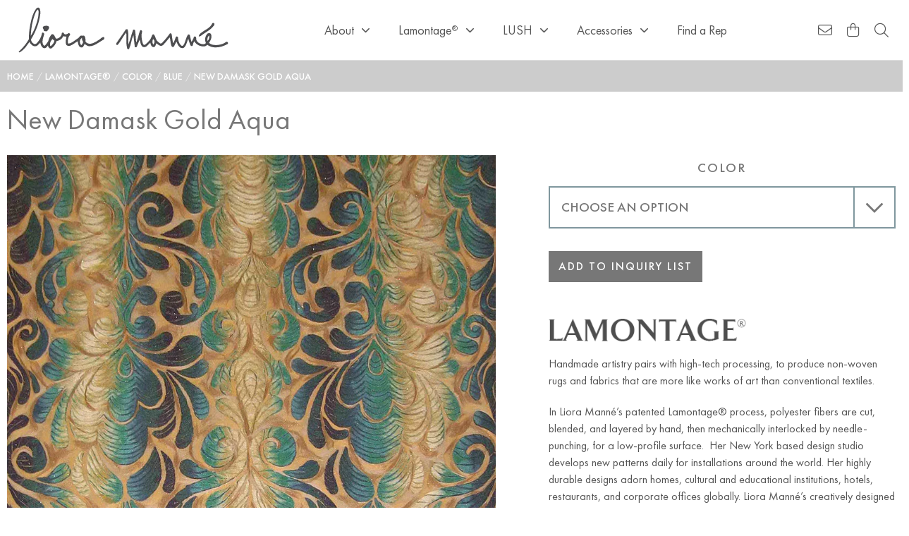

--- FILE ---
content_type: text/html; charset=UTF-8
request_url: https://lioramanne.com/product/new-damask
body_size: 23757
content:
<!doctype html>
<html lang="en-US" prefix="og: https://ogp.me/ns#">
<head>
	<meta charset="UTF-8">
		<meta name="viewport" content="width=device-width, initial-scale=1">
	<link rel="profile" href="https://gmpg.org/xfn/11">
		<style>img:is([sizes="auto" i], [sizes^="auto," i]) { contain-intrinsic-size: 3000px 1500px }</style>
	
<!-- Search Engine Optimization by Rank Math - https://rankmath.com/ -->
<title>New Damask Gold Aqua - Liora Manné</title>
<meta name="robots" content="index, follow, max-snippet:-1, max-video-preview:-1, max-image-preview:large"/>
<link rel="canonical" href="https://lioramanne.com/product/new-damask" />
<meta property="og:locale" content="en_US" />
<meta property="og:type" content="product" />
<meta property="og:title" content="New Damask Gold Aqua - Liora Manné" />
<meta property="og:url" content="https://lioramanne.com/product/new-damask" />
<meta property="og:site_name" content="Liora Manné" />
<meta property="og:updated_time" content="2022-03-16T16:24:29-04:00" />
<meta property="og:image" content="https://lioramanne.com/wp-content/uploads/2021/10/new-damask-featured.jpg" />
<meta property="og:image:secure_url" content="https://lioramanne.com/wp-content/uploads/2021/10/new-damask-featured.jpg" />
<meta property="og:image:width" content="900" />
<meta property="og:image:height" content="900" />
<meta property="og:image:alt" content="New Damask Gold Aqua" />
<meta property="og:image:type" content="image/jpeg" />
<meta property="product:availability" content="instock" />
<meta name="twitter:card" content="summary_large_image" />
<meta name="twitter:title" content="New Damask Gold Aqua - Liora Manné" />
<meta name="twitter:image" content="https://lioramanne.com/wp-content/uploads/2021/10/new-damask-featured.jpg" />
<meta name="twitter:label1" content="Price" />
<meta name="twitter:data1" content="&#036;0.00" />
<meta name="twitter:label2" content="Availability" />
<meta name="twitter:data2" content="In stock" />
<script type="application/ld+json" class="rank-math-schema">{"@context":"https://schema.org","@graph":[{"@type":"Organization","@id":"https://lioramanne.com/#organization","name":"Liora Manne","url":"https://lioramanne.com","logo":{"@type":"ImageObject","@id":"https://lioramanne.com/#logo","url":"https://lioramanne.com/wp-content/uploads/2021/12/Liora_Manne-logo-grey.svg","contentUrl":"https://lioramanne.com/wp-content/uploads/2021/12/Liora_Manne-logo-grey.svg","caption":"Liora Manne","inLanguage":"en-US"}},{"@type":"WebSite","@id":"https://lioramanne.com/#website","url":"https://lioramanne.com","name":"Liora Manne","publisher":{"@id":"https://lioramanne.com/#organization"},"inLanguage":"en-US"},{"@type":"ImageObject","@id":"https://lioramanne.com/wp-content/uploads/2021/10/new-damask-featured.jpg","url":"https://lioramanne.com/wp-content/uploads/2021/10/new-damask-featured.jpg","width":"900","height":"900","inLanguage":"en-US"},{"@type":"ItemPage","@id":"https://lioramanne.com/product/new-damask#webpage","url":"https://lioramanne.com/product/new-damask","name":"New Damask Gold Aqua - Liora Mann\u00e9","datePublished":"2000-10-01T05:48:47-04:00","dateModified":"2022-03-16T16:24:29-04:00","isPartOf":{"@id":"https://lioramanne.com/#website"},"primaryImageOfPage":{"@id":"https://lioramanne.com/wp-content/uploads/2021/10/new-damask-featured.jpg"},"inLanguage":"en-US"},{"@type":"Product","name":"New Damask Gold Aqua - Liora Mann\u00e9","sku":"MNEWDA0V","category":"Lamontage\u00ae &gt; Color &gt; Blue","mainEntityOfPage":{"@id":"https://lioramanne.com/product/new-damask#webpage"},"image":[{"@type":"ImageObject","url":"https://lioramanne.com/wp-content/uploads/2021/10/new-damask-featured.jpg","height":"900","width":"900"}],"offers":{"@type":"Offer","price":"0.00","priceValidUntil":"2027-12-31","priceCurrency":"USD","availability":"http://schema.org/InStock","seller":{"@type":"Organization","@id":"https://lioramanne.com/","name":"Liora Manne","url":"https://lioramanne.com","logo":""},"url":"https://lioramanne.com/product/new-damask"},"color":"gold aqua","@id":"https://lioramanne.com/product/new-damask#richSnippet"}]}</script>
<!-- /Rank Math WordPress SEO plugin -->


<link rel="alternate" type="application/rss+xml" title="Liora Manné &raquo; Feed" href="https://lioramanne.com/feed" />
<link rel="alternate" type="application/rss+xml" title="Liora Manné &raquo; Comments Feed" href="https://lioramanne.com/comments/feed" />
<style id='wp-emoji-styles-inline-css' type='text/css'>

	img.wp-smiley, img.emoji {
		display: inline !important;
		border: none !important;
		box-shadow: none !important;
		height: 1em !important;
		width: 1em !important;
		margin: 0 0.07em !important;
		vertical-align: -0.1em !important;
		background: none !important;
		padding: 0 !important;
	}
</style>
<link rel='stylesheet' id='wp-block-library-css' href='https://lioramanne.com/wp-includes/css/dist/block-library/style.min.css?ver=6.8.3' type='text/css' media='all' />
<style id='classic-theme-styles-inline-css' type='text/css'>
/*! This file is auto-generated */
.wp-block-button__link{color:#fff;background-color:#32373c;border-radius:9999px;box-shadow:none;text-decoration:none;padding:calc(.667em + 2px) calc(1.333em + 2px);font-size:1.125em}.wp-block-file__button{background:#32373c;color:#fff;text-decoration:none}
</style>
<style id='global-styles-inline-css' type='text/css'>
:root{--wp--preset--aspect-ratio--square: 1;--wp--preset--aspect-ratio--4-3: 4/3;--wp--preset--aspect-ratio--3-4: 3/4;--wp--preset--aspect-ratio--3-2: 3/2;--wp--preset--aspect-ratio--2-3: 2/3;--wp--preset--aspect-ratio--16-9: 16/9;--wp--preset--aspect-ratio--9-16: 9/16;--wp--preset--color--black: #000000;--wp--preset--color--cyan-bluish-gray: #abb8c3;--wp--preset--color--white: #ffffff;--wp--preset--color--pale-pink: #f78da7;--wp--preset--color--vivid-red: #cf2e2e;--wp--preset--color--luminous-vivid-orange: #ff6900;--wp--preset--color--luminous-vivid-amber: #fcb900;--wp--preset--color--light-green-cyan: #7bdcb5;--wp--preset--color--vivid-green-cyan: #00d084;--wp--preset--color--pale-cyan-blue: #8ed1fc;--wp--preset--color--vivid-cyan-blue: #0693e3;--wp--preset--color--vivid-purple: #9b51e0;--wp--preset--gradient--vivid-cyan-blue-to-vivid-purple: linear-gradient(135deg,rgba(6,147,227,1) 0%,rgb(155,81,224) 100%);--wp--preset--gradient--light-green-cyan-to-vivid-green-cyan: linear-gradient(135deg,rgb(122,220,180) 0%,rgb(0,208,130) 100%);--wp--preset--gradient--luminous-vivid-amber-to-luminous-vivid-orange: linear-gradient(135deg,rgba(252,185,0,1) 0%,rgba(255,105,0,1) 100%);--wp--preset--gradient--luminous-vivid-orange-to-vivid-red: linear-gradient(135deg,rgba(255,105,0,1) 0%,rgb(207,46,46) 100%);--wp--preset--gradient--very-light-gray-to-cyan-bluish-gray: linear-gradient(135deg,rgb(238,238,238) 0%,rgb(169,184,195) 100%);--wp--preset--gradient--cool-to-warm-spectrum: linear-gradient(135deg,rgb(74,234,220) 0%,rgb(151,120,209) 20%,rgb(207,42,186) 40%,rgb(238,44,130) 60%,rgb(251,105,98) 80%,rgb(254,248,76) 100%);--wp--preset--gradient--blush-light-purple: linear-gradient(135deg,rgb(255,206,236) 0%,rgb(152,150,240) 100%);--wp--preset--gradient--blush-bordeaux: linear-gradient(135deg,rgb(254,205,165) 0%,rgb(254,45,45) 50%,rgb(107,0,62) 100%);--wp--preset--gradient--luminous-dusk: linear-gradient(135deg,rgb(255,203,112) 0%,rgb(199,81,192) 50%,rgb(65,88,208) 100%);--wp--preset--gradient--pale-ocean: linear-gradient(135deg,rgb(255,245,203) 0%,rgb(182,227,212) 50%,rgb(51,167,181) 100%);--wp--preset--gradient--electric-grass: linear-gradient(135deg,rgb(202,248,128) 0%,rgb(113,206,126) 100%);--wp--preset--gradient--midnight: linear-gradient(135deg,rgb(2,3,129) 0%,rgb(40,116,252) 100%);--wp--preset--font-size--small: 13px;--wp--preset--font-size--medium: 20px;--wp--preset--font-size--large: 36px;--wp--preset--font-size--x-large: 42px;--wp--preset--spacing--20: 0.44rem;--wp--preset--spacing--30: 0.67rem;--wp--preset--spacing--40: 1rem;--wp--preset--spacing--50: 1.5rem;--wp--preset--spacing--60: 2.25rem;--wp--preset--spacing--70: 3.38rem;--wp--preset--spacing--80: 5.06rem;--wp--preset--shadow--natural: 6px 6px 9px rgba(0, 0, 0, 0.2);--wp--preset--shadow--deep: 12px 12px 50px rgba(0, 0, 0, 0.4);--wp--preset--shadow--sharp: 6px 6px 0px rgba(0, 0, 0, 0.2);--wp--preset--shadow--outlined: 6px 6px 0px -3px rgba(255, 255, 255, 1), 6px 6px rgba(0, 0, 0, 1);--wp--preset--shadow--crisp: 6px 6px 0px rgba(0, 0, 0, 1);}:where(.is-layout-flex){gap: 0.5em;}:where(.is-layout-grid){gap: 0.5em;}body .is-layout-flex{display: flex;}.is-layout-flex{flex-wrap: wrap;align-items: center;}.is-layout-flex > :is(*, div){margin: 0;}body .is-layout-grid{display: grid;}.is-layout-grid > :is(*, div){margin: 0;}:where(.wp-block-columns.is-layout-flex){gap: 2em;}:where(.wp-block-columns.is-layout-grid){gap: 2em;}:where(.wp-block-post-template.is-layout-flex){gap: 1.25em;}:where(.wp-block-post-template.is-layout-grid){gap: 1.25em;}.has-black-color{color: var(--wp--preset--color--black) !important;}.has-cyan-bluish-gray-color{color: var(--wp--preset--color--cyan-bluish-gray) !important;}.has-white-color{color: var(--wp--preset--color--white) !important;}.has-pale-pink-color{color: var(--wp--preset--color--pale-pink) !important;}.has-vivid-red-color{color: var(--wp--preset--color--vivid-red) !important;}.has-luminous-vivid-orange-color{color: var(--wp--preset--color--luminous-vivid-orange) !important;}.has-luminous-vivid-amber-color{color: var(--wp--preset--color--luminous-vivid-amber) !important;}.has-light-green-cyan-color{color: var(--wp--preset--color--light-green-cyan) !important;}.has-vivid-green-cyan-color{color: var(--wp--preset--color--vivid-green-cyan) !important;}.has-pale-cyan-blue-color{color: var(--wp--preset--color--pale-cyan-blue) !important;}.has-vivid-cyan-blue-color{color: var(--wp--preset--color--vivid-cyan-blue) !important;}.has-vivid-purple-color{color: var(--wp--preset--color--vivid-purple) !important;}.has-black-background-color{background-color: var(--wp--preset--color--black) !important;}.has-cyan-bluish-gray-background-color{background-color: var(--wp--preset--color--cyan-bluish-gray) !important;}.has-white-background-color{background-color: var(--wp--preset--color--white) !important;}.has-pale-pink-background-color{background-color: var(--wp--preset--color--pale-pink) !important;}.has-vivid-red-background-color{background-color: var(--wp--preset--color--vivid-red) !important;}.has-luminous-vivid-orange-background-color{background-color: var(--wp--preset--color--luminous-vivid-orange) !important;}.has-luminous-vivid-amber-background-color{background-color: var(--wp--preset--color--luminous-vivid-amber) !important;}.has-light-green-cyan-background-color{background-color: var(--wp--preset--color--light-green-cyan) !important;}.has-vivid-green-cyan-background-color{background-color: var(--wp--preset--color--vivid-green-cyan) !important;}.has-pale-cyan-blue-background-color{background-color: var(--wp--preset--color--pale-cyan-blue) !important;}.has-vivid-cyan-blue-background-color{background-color: var(--wp--preset--color--vivid-cyan-blue) !important;}.has-vivid-purple-background-color{background-color: var(--wp--preset--color--vivid-purple) !important;}.has-black-border-color{border-color: var(--wp--preset--color--black) !important;}.has-cyan-bluish-gray-border-color{border-color: var(--wp--preset--color--cyan-bluish-gray) !important;}.has-white-border-color{border-color: var(--wp--preset--color--white) !important;}.has-pale-pink-border-color{border-color: var(--wp--preset--color--pale-pink) !important;}.has-vivid-red-border-color{border-color: var(--wp--preset--color--vivid-red) !important;}.has-luminous-vivid-orange-border-color{border-color: var(--wp--preset--color--luminous-vivid-orange) !important;}.has-luminous-vivid-amber-border-color{border-color: var(--wp--preset--color--luminous-vivid-amber) !important;}.has-light-green-cyan-border-color{border-color: var(--wp--preset--color--light-green-cyan) !important;}.has-vivid-green-cyan-border-color{border-color: var(--wp--preset--color--vivid-green-cyan) !important;}.has-pale-cyan-blue-border-color{border-color: var(--wp--preset--color--pale-cyan-blue) !important;}.has-vivid-cyan-blue-border-color{border-color: var(--wp--preset--color--vivid-cyan-blue) !important;}.has-vivid-purple-border-color{border-color: var(--wp--preset--color--vivid-purple) !important;}.has-vivid-cyan-blue-to-vivid-purple-gradient-background{background: var(--wp--preset--gradient--vivid-cyan-blue-to-vivid-purple) !important;}.has-light-green-cyan-to-vivid-green-cyan-gradient-background{background: var(--wp--preset--gradient--light-green-cyan-to-vivid-green-cyan) !important;}.has-luminous-vivid-amber-to-luminous-vivid-orange-gradient-background{background: var(--wp--preset--gradient--luminous-vivid-amber-to-luminous-vivid-orange) !important;}.has-luminous-vivid-orange-to-vivid-red-gradient-background{background: var(--wp--preset--gradient--luminous-vivid-orange-to-vivid-red) !important;}.has-very-light-gray-to-cyan-bluish-gray-gradient-background{background: var(--wp--preset--gradient--very-light-gray-to-cyan-bluish-gray) !important;}.has-cool-to-warm-spectrum-gradient-background{background: var(--wp--preset--gradient--cool-to-warm-spectrum) !important;}.has-blush-light-purple-gradient-background{background: var(--wp--preset--gradient--blush-light-purple) !important;}.has-blush-bordeaux-gradient-background{background: var(--wp--preset--gradient--blush-bordeaux) !important;}.has-luminous-dusk-gradient-background{background: var(--wp--preset--gradient--luminous-dusk) !important;}.has-pale-ocean-gradient-background{background: var(--wp--preset--gradient--pale-ocean) !important;}.has-electric-grass-gradient-background{background: var(--wp--preset--gradient--electric-grass) !important;}.has-midnight-gradient-background{background: var(--wp--preset--gradient--midnight) !important;}.has-small-font-size{font-size: var(--wp--preset--font-size--small) !important;}.has-medium-font-size{font-size: var(--wp--preset--font-size--medium) !important;}.has-large-font-size{font-size: var(--wp--preset--font-size--large) !important;}.has-x-large-font-size{font-size: var(--wp--preset--font-size--x-large) !important;}
:where(.wp-block-post-template.is-layout-flex){gap: 1.25em;}:where(.wp-block-post-template.is-layout-grid){gap: 1.25em;}
:where(.wp-block-columns.is-layout-flex){gap: 2em;}:where(.wp-block-columns.is-layout-grid){gap: 2em;}
:root :where(.wp-block-pullquote){font-size: 1.5em;line-height: 1.6;}
</style>
<link rel='stylesheet' id='photoswipe-css' href='https://lioramanne.com/wp-content/plugins/woocommerce/assets/css/photoswipe/photoswipe.min.css?ver=10.4.3' type='text/css' media='all' />
<link rel='stylesheet' id='photoswipe-default-skin-css' href='https://lioramanne.com/wp-content/plugins/woocommerce/assets/css/photoswipe/default-skin/default-skin.min.css?ver=10.4.3' type='text/css' media='all' />
<link data-minify="1" rel='stylesheet' id='woocommerce-layout-css' href='https://lioramanne.com/wp-content/cache/min/1/wp-content/plugins/woocommerce/assets/css/woocommerce-layout.css?ver=1768426069' type='text/css' media='all' />
<link data-minify="1" rel='stylesheet' id='woocommerce-smallscreen-css' href='https://lioramanne.com/wp-content/cache/min/1/wp-content/plugins/woocommerce/assets/css/woocommerce-smallscreen.css?ver=1768426069' type='text/css' media='only screen and (max-width: 768px)' />
<link data-minify="1" rel='stylesheet' id='woocommerce-general-css' href='https://lioramanne.com/wp-content/cache/min/1/wp-content/plugins/woocommerce/assets/css/woocommerce.css?ver=1768426069' type='text/css' media='all' />
<style id='woocommerce-inline-inline-css' type='text/css'>
.woocommerce form .form-row .required { visibility: visible; }
</style>
<link rel='stylesheet' id='hello-elementor-theme-style-css' href='https://lioramanne.com/wp-content/themes/cg-woo-extended/theme.min.css?ver=2.3.1' type='text/css' media='all' />
<link rel='stylesheet' id='hello-elementor-css' href='https://lioramanne.com/wp-content/themes/cg-woo-extended/style.min.css?ver=2.3.1' type='text/css' media='all' />
<link data-minify="1" rel='stylesheet' id='cgwe_styles-css' href='https://lioramanne.com/wp-content/cache/min/1/wp-content/themes/cg-woo-extended/public/css/cgwe-styles.css?ver=1768426070' type='text/css' media='all' />
<link data-minify="1" rel='stylesheet' id='cgwe_theme_styles-css' href='https://lioramanne.com/wp-content/cache/min/1/wp-content/themes/cg-woo-extended/public/css/cgwe-theme-default.css?ver=1768426070' type='text/css' media='all' />
<link data-minify="1" rel='stylesheet' id='cglm_styles-css' href='https://lioramanne.com/wp-content/cache/min/1/wp-content/themes/cgwe-liora-manne/public/css/cglm-styles.css?ver=1768426070' type='text/css' media='all' />
<link rel='stylesheet' id='elementor-frontend-css' href='https://lioramanne.com/wp-content/plugins/elementor/assets/css/frontend.min.css?ver=3.33.4' type='text/css' media='all' />
<link rel='stylesheet' id='widget-image-css' href='https://lioramanne.com/wp-content/plugins/elementor/assets/css/widget-image.min.css?ver=3.33.4' type='text/css' media='all' />
<link rel='stylesheet' id='widget-nav-menu-css' href='https://lioramanne.com/wp-content/plugins/elementor-pro/assets/css/widget-nav-menu.min.css?ver=3.31.2' type='text/css' media='all' />
<link rel='stylesheet' id='e-sticky-css' href='https://lioramanne.com/wp-content/plugins/elementor-pro/assets/css/modules/sticky.min.css?ver=3.31.2' type='text/css' media='all' />
<link rel='stylesheet' id='widget-icon-list-css' href='https://lioramanne.com/wp-content/plugins/elementor/assets/css/widget-icon-list.min.css?ver=3.33.4' type='text/css' media='all' />
<link rel='stylesheet' id='widget-heading-css' href='https://lioramanne.com/wp-content/plugins/elementor/assets/css/widget-heading.min.css?ver=3.33.4' type='text/css' media='all' />
<link rel='stylesheet' id='widget-woocommerce-product-add-to-cart-css' href='https://lioramanne.com/wp-content/plugins/elementor-pro/assets/css/widget-woocommerce-product-add-to-cart.min.css?ver=3.31.2' type='text/css' media='all' />
<link rel='stylesheet' id='e-animation-fadeInDown-css' href='https://lioramanne.com/wp-content/plugins/elementor/assets/lib/animations/styles/fadeInDown.min.css?ver=3.33.4' type='text/css' media='all' />
<link rel='stylesheet' id='e-popup-css' href='https://lioramanne.com/wp-content/plugins/elementor-pro/assets/css/conditionals/popup.min.css?ver=3.31.2' type='text/css' media='all' />
<link rel='stylesheet' id='widget-social-icons-css' href='https://lioramanne.com/wp-content/plugins/elementor/assets/css/widget-social-icons.min.css?ver=3.33.4' type='text/css' media='all' />
<link rel='stylesheet' id='e-apple-webkit-css' href='https://lioramanne.com/wp-content/plugins/elementor/assets/css/conditionals/apple-webkit.min.css?ver=3.33.4' type='text/css' media='all' />
<link rel='stylesheet' id='e-animation-fadeInRight-css' href='https://lioramanne.com/wp-content/plugins/elementor/assets/lib/animations/styles/fadeInRight.min.css?ver=3.33.4' type='text/css' media='all' />
<link rel='stylesheet' id='e-animation-fadeInLeft-css' href='https://lioramanne.com/wp-content/plugins/elementor/assets/lib/animations/styles/fadeInLeft.min.css?ver=3.33.4' type='text/css' media='all' />
<link data-minify="1" rel='stylesheet' id='elementor-icons-css' href='https://lioramanne.com/wp-content/cache/min/1/wp-content/plugins/elementor/assets/lib/eicons/css/elementor-icons.min.css?ver=1768426070' type='text/css' media='all' />
<link rel='stylesheet' id='elementor-post-14-css' href='https://lioramanne.com/wp-content/uploads/elementor/css/post-14.css?ver=1768426047' type='text/css' media='all' />
<link rel='stylesheet' id='elementor-post-131-css' href='https://lioramanne.com/wp-content/uploads/elementor/css/post-131.css?ver=1768573089' type='text/css' media='all' />
<link rel='stylesheet' id='elementor-post-190-css' href='https://lioramanne.com/wp-content/uploads/elementor/css/post-190.css?ver=1768426047' type='text/css' media='all' />
<link rel='stylesheet' id='elementor-post-5745-css' href='https://lioramanne.com/wp-content/uploads/elementor/css/post-5745.css?ver=1768426055' type='text/css' media='all' />
<link rel='stylesheet' id='elementor-post-8204-css' href='https://lioramanne.com/wp-content/uploads/elementor/css/post-8204.css?ver=1768426047' type='text/css' media='all' />
<link rel='stylesheet' id='elementor-post-5841-css' href='https://lioramanne.com/wp-content/uploads/elementor/css/post-5841.css?ver=1768426047' type='text/css' media='all' />
<link data-minify="1" rel='stylesheet' id='bdt-uikit-css' href='https://lioramanne.com/wp-content/cache/min/1/wp-content/plugins/bdthemes-element-pack-lite/assets/css/bdt-uikit.css?ver=1768426070' type='text/css' media='all' />
<link data-minify="1" rel='stylesheet' id='ep-helper-css' href='https://lioramanne.com/wp-content/cache/min/1/wp-content/plugins/bdthemes-element-pack-lite/assets/css/ep-helper.css?ver=1768426070' type='text/css' media='all' />
<style id='rocket-lazyload-inline-css' type='text/css'>
.rll-youtube-player{position:relative;padding-bottom:56.23%;height:0;overflow:hidden;max-width:100%;}.rll-youtube-player:focus-within{outline: 2px solid currentColor;outline-offset: 5px;}.rll-youtube-player iframe{position:absolute;top:0;left:0;width:100%;height:100%;z-index:100;background:0 0}.rll-youtube-player img{bottom:0;display:block;left:0;margin:auto;max-width:100%;width:100%;position:absolute;right:0;top:0;border:none;height:auto;-webkit-transition:.4s all;-moz-transition:.4s all;transition:.4s all}.rll-youtube-player img:hover{-webkit-filter:brightness(75%)}.rll-youtube-player .play{height:100%;width:100%;left:0;top:0;position:absolute;background:url(https://lioramanne.com/wp-content/plugins/wp-rocket/assets/img/youtube.png) no-repeat center;background-color: transparent !important;cursor:pointer;border:none;}
</style>
<link data-minify="1" rel='stylesheet' id='elementor-gf-local-opensans-css' href='https://lioramanne.com/wp-content/cache/min/1/wp-content/uploads/elementor/google-fonts/css/opensans.css?ver=1768426151' type='text/css' media='all' />
<script type="text/javascript" src="https://lioramanne.com/wp-includes/js/jquery/jquery.min.js?ver=3.7.1" id="jquery-core-js"></script>
<script type="text/javascript" src="https://lioramanne.com/wp-includes/js/jquery/jquery-migrate.min.js?ver=3.4.1" id="jquery-migrate-js"></script>
<script type="text/javascript" src="https://lioramanne.com/wp-includes/js/dist/hooks.min.js?ver=4d63a3d491d11ffd8ac6" id="wp-hooks-js"></script>
<script type="text/javascript" id="say-what-js-js-extra">
/* <![CDATA[ */
var say_what_data = {"replacements":{"woocommerce|Cart|":"Inquiry List","woocommerce|cart|":"Inquiry List","woocommerce|Update cart|":"Update list","woocommerce|Proceed to checkout|":"Order Samples","woocommerce|Billing details|":"Contact details","woocommerce|Back to cart|":"Inquiry List","woocommerce|Payment Options|":"Terms","woocommerce|Place order|":"Submit list","woocommerce|to change your order|":"to modify it","woocommerce|Your order|":"Your patterns","woocommerce|Product|":"Pattern","woocommerce|View cart|":"View list","woocommerce|You cannot add another \"%s\" to your cart.|":"You already added \"%s\" to your list.","woocommerce|Your cart is currently empty.|":"You currently have no items on your Inquiry List.","elementor-pro|Your cart is currently empty.|":"You currently have no items on your Inquiry List."}};
/* ]]> */
</script>
<script data-minify="1" type="text/javascript" src="https://lioramanne.com/wp-content/cache/min/1/wp-content/plugins/say-what/assets/build/frontend.js?ver=1761120567" id="say-what-js-js"></script>
<script type="text/javascript" src="https://lioramanne.com/wp-content/plugins/woocommerce/assets/js/jquery-blockui/jquery.blockUI.min.js?ver=2.7.0-wc.10.4.3" id="wc-jquery-blockui-js" defer="defer" data-wp-strategy="defer"></script>
<script type="text/javascript" id="wc-add-to-cart-js-extra">
/* <![CDATA[ */
var wc_add_to_cart_params = {"ajax_url":"\/wp-admin\/admin-ajax.php","wc_ajax_url":"\/?wc-ajax=%%endpoint%%","i18n_view_cart":"View list","cart_url":"https:\/\/lioramanne.com\/inquiry-list","is_cart":"","cart_redirect_after_add":"no"};
/* ]]> */
</script>
<script type="text/javascript" src="https://lioramanne.com/wp-content/plugins/woocommerce/assets/js/frontend/add-to-cart.min.js?ver=10.4.3" id="wc-add-to-cart-js" defer="defer" data-wp-strategy="defer"></script>
<script type="text/javascript" src="https://lioramanne.com/wp-content/plugins/woocommerce/assets/js/zoom/jquery.zoom.min.js?ver=1.7.21-wc.10.4.3" id="wc-zoom-js" defer="defer" data-wp-strategy="defer"></script>
<script type="text/javascript" src="https://lioramanne.com/wp-content/plugins/woocommerce/assets/js/flexslider/jquery.flexslider.min.js?ver=2.7.2-wc.10.4.3" id="wc-flexslider-js" defer="defer" data-wp-strategy="defer"></script>
<script type="text/javascript" src="https://lioramanne.com/wp-content/plugins/woocommerce/assets/js/photoswipe/photoswipe.min.js?ver=4.1.1-wc.10.4.3" id="wc-photoswipe-js" defer="defer" data-wp-strategy="defer"></script>
<script type="text/javascript" src="https://lioramanne.com/wp-content/plugins/woocommerce/assets/js/photoswipe/photoswipe-ui-default.min.js?ver=4.1.1-wc.10.4.3" id="wc-photoswipe-ui-default-js" defer="defer" data-wp-strategy="defer"></script>
<script type="text/javascript" id="wc-single-product-js-extra">
/* <![CDATA[ */
var wc_single_product_params = {"i18n_required_rating_text":"Please select a rating","i18n_rating_options":["1 of 5 stars","2 of 5 stars","3 of 5 stars","4 of 5 stars","5 of 5 stars"],"i18n_product_gallery_trigger_text":"View full-screen image gallery","review_rating_required":"yes","flexslider":{"rtl":false,"animation":"slide","smoothHeight":true,"directionNav":false,"controlNav":"thumbnails","slideshow":false,"animationSpeed":500,"animationLoop":false,"allowOneSlide":false},"zoom_enabled":"1","zoom_options":[],"photoswipe_enabled":"1","photoswipe_options":{"shareEl":false,"closeOnScroll":false,"history":false,"hideAnimationDuration":0,"showAnimationDuration":0},"flexslider_enabled":"1"};
/* ]]> */
</script>
<script type="text/javascript" src="https://lioramanne.com/wp-content/plugins/woocommerce/assets/js/frontend/single-product.min.js?ver=10.4.3" id="wc-single-product-js" defer="defer" data-wp-strategy="defer"></script>
<script type="text/javascript" src="https://lioramanne.com/wp-content/plugins/woocommerce/assets/js/js-cookie/js.cookie.min.js?ver=2.1.4-wc.10.4.3" id="wc-js-cookie-js" defer="defer" data-wp-strategy="defer"></script>
<script type="text/javascript" id="woocommerce-js-extra">
/* <![CDATA[ */
var woocommerce_params = {"ajax_url":"\/wp-admin\/admin-ajax.php","wc_ajax_url":"\/?wc-ajax=%%endpoint%%","i18n_password_show":"Show password","i18n_password_hide":"Hide password"};
/* ]]> */
</script>
<script type="text/javascript" src="https://lioramanne.com/wp-content/plugins/woocommerce/assets/js/frontend/woocommerce.min.js?ver=10.4.3" id="woocommerce-js" defer="defer" data-wp-strategy="defer"></script>
<link rel="https://api.w.org/" href="https://lioramanne.com/wp-json/" /><link rel="alternate" title="JSON" type="application/json" href="https://lioramanne.com/wp-json/wp/v2/product/1495" /><link rel="EditURI" type="application/rsd+xml" title="RSD" href="https://lioramanne.com/xmlrpc.php?rsd" />
<meta name="generator" content="WordPress 6.8.3" />
<link rel='shortlink' href='https://lioramanne.com/?p=1495' />
<link rel="alternate" title="oEmbed (JSON)" type="application/json+oembed" href="https://lioramanne.com/wp-json/oembed/1.0/embed?url=https%3A%2F%2Flioramanne.com%2Fproduct%2Fnew-damask" />
<link rel="alternate" title="oEmbed (XML)" type="text/xml+oembed" href="https://lioramanne.com/wp-json/oembed/1.0/embed?url=https%3A%2F%2Flioramanne.com%2Fproduct%2Fnew-damask&#038;format=xml" />
<!-- start Simple Custom CSS and JS -->
<style type="text/css">
.gallery-image {
    transition: transform 0.3s;
    cursor: pointer;
}

.zoomed-in {
    transform: scale(1.5); /* You can adjust the scale factor as needed for zoom level */
}</style>
<!-- end Simple Custom CSS and JS -->
<!-- start Simple Custom CSS and JS -->
<style type="text/css">
.ctct-popup-form * {
    font-family: 'Futura PT'!important;
}

.ctct-popup-form .ctct-form-header {
    color: #777!important;
    font-weight: 400!important;
    text-align: center!important;
    font-family: sans-serif!important;
    font-size: 24px!important;
}

.ctct-popup-form .ctct-form-label {
    color: #777!important;
    font-weight: 400!important;
}

.ctct-popup-form .ctct-form-button {
  	color: #777!important;
    background-color: #FFF!important;
  	border-radius: 0!important;
    border: 2px solid #777!important;
    font-size: 22px!important;
    text-transform: uppercase!important;
  	transition: all 0.2s ease!important;
}
.ctct-popup-form .ctct-form-button:hover {
  	color: #FFF!important;
    background-color: #777!important;
  	border-radius: 0!important;
}
.ctct-popup-form input.ctct-form-element {
  	outline: none!important;
    border-radius: 0!important;
    box-shadow: none!important;
}</style>
<!-- end Simple Custom CSS and JS -->
<!-- start Simple Custom CSS and JS -->
<script type="text/javascript">
jQuery(document).ready(function() {
    var isZoomedIn = false;
    var image = jQuery('.gallery-image');

    image.on('click', function() {
        isZoomedIn = !isZoomedIn;
        jQuery(this).toggleClass('zoomed-in', isZoomedIn);
    });

    image.on('mousemove', function(e) {
        if (isZoomedIn) {
            var imageWidth = jQuery(this).width();
            var imageHeight = jQuery(this).height();
            var offsetX = e.pageX - jQuery(this).offset().left;
            var offsetY = e.pageY - jQuery(this).offset().top;

            var translateX = (offsetX / imageWidth) * 100;
            var translateY = (offsetY / imageHeight) * 100;

            jQuery(this).css('transform-origin', translateX + '% ' + translateY + '%');
        }
    });

    image.on('mouseleave', function() {
        if (isZoomedIn) {
            jQuery(this).css('transform-origin', 'center center');
        }
    });
});</script>
<!-- end Simple Custom CSS and JS -->
<script>document.createElement( "picture" );if(!window.HTMLPictureElement && document.addEventListener) {window.addEventListener("DOMContentLoaded", function() {var s = document.createElement("script");s.src = "https://lioramanne.com/wp-content/plugins/webp-express/js/picturefill.min.js";document.body.appendChild(s);});}</script>	<noscript><style>.woocommerce-product-gallery{ opacity: 1 !important; }</style></noscript>
	<meta name="generator" content="Elementor 3.33.4; features: additional_custom_breakpoints; settings: css_print_method-external, google_font-enabled, font_display-auto">
<meta name="google-site-verification" content="AjQOzZmzmyLVMpGYqaeG79G9iQD9bMLFbpimISu_MSU" />
			<style>
				.e-con.e-parent:nth-of-type(n+4):not(.e-lazyloaded):not(.e-no-lazyload),
				.e-con.e-parent:nth-of-type(n+4):not(.e-lazyloaded):not(.e-no-lazyload) * {
					background-image: none !important;
				}
				@media screen and (max-height: 1024px) {
					.e-con.e-parent:nth-of-type(n+3):not(.e-lazyloaded):not(.e-no-lazyload),
					.e-con.e-parent:nth-of-type(n+3):not(.e-lazyloaded):not(.e-no-lazyload) * {
						background-image: none !important;
					}
				}
				@media screen and (max-height: 640px) {
					.e-con.e-parent:nth-of-type(n+2):not(.e-lazyloaded):not(.e-no-lazyload),
					.e-con.e-parent:nth-of-type(n+2):not(.e-lazyloaded):not(.e-no-lazyload) * {
						background-image: none !important;
					}
				}
			</style>
			<link rel="icon" href="https://lioramanne.com/wp-content/uploads/2021/12/cropped-Liora_icon-gray-32x32.png" sizes="32x32" />
<link rel="icon" href="https://lioramanne.com/wp-content/uploads/2021/12/cropped-Liora_icon-gray-192x192.png" sizes="192x192" />
<link rel="apple-touch-icon" href="https://lioramanne.com/wp-content/uploads/2021/12/cropped-Liora_icon-gray-180x180.png" />
<meta name="msapplication-TileImage" content="https://lioramanne.com/wp-content/uploads/2021/12/cropped-Liora_icon-gray-270x270.png" />
<noscript><style id="rocket-lazyload-nojs-css">.rll-youtube-player, [data-lazy-src]{display:none !important;}</style></noscript><meta name="generator" content="WP Rocket 3.18.3" data-wpr-features="wpr_minify_js wpr_lazyload_images wpr_lazyload_iframes wpr_minify_css wpr_desktop" /></head>
<body class="wp-singular product-template-default single single-product postid-1495 wp-custom-logo wp-theme-cg-woo-extended wp-child-theme-cgwe-liora-manne theme-cg-woo-extended woocommerce woocommerce-page woocommerce-no-js eio-default elementor-default elementor-template-full-width elementor-kit-14 elementor-page-5745">

		<header data-rocket-location-hash="d94f22cb3541ef84e70bb4c2bde2971b" data-elementor-type="header" data-elementor-id="131" class="elementor elementor-131 elementor-location-header" data-elementor-post-type="elementor_library">
					<section class="elementor-section elementor-top-section elementor-element elementor-element-630a453 elementor-section-boxed elementor-section-height-default elementor-section-height-default" data-id="630a453" data-element_type="section" id="header_top_section" data-settings="{&quot;background_background&quot;:&quot;classic&quot;,&quot;sticky&quot;:&quot;top&quot;,&quot;sticky_effects_offset&quot;:10,&quot;sticky_on&quot;:[&quot;desktop&quot;,&quot;tablet&quot;,&quot;mobile&quot;],&quot;sticky_offset&quot;:0,&quot;sticky_anchor_link_offset&quot;:0}">
						<div data-rocket-location-hash="82f6c6a00e9a86a2eaa3cc6e8d136714" class="elementor-container elementor-column-gap-default">
					<div class="elementor-column elementor-col-100 elementor-top-column elementor-element elementor-element-d2d65e9" data-id="d2d65e9" data-element_type="column">
			<div class="elementor-widget-wrap elementor-element-populated">
						<div class="elementor-element elementor-element-f239691 nav_main_logo elementor-widget__width-auto elementor-widget-mobile__width-auto elementor-widget elementor-widget-theme-site-logo elementor-widget-image" data-id="f239691" data-element_type="widget" data-widget_type="theme-site-logo.default">
				<div class="elementor-widget-container">
											<a href="https://lioramanne.com">
			<img width="2253" height="492" src="data:image/svg+xml,%3Csvg%20xmlns='http://www.w3.org/2000/svg'%20viewBox='0%200%202253%20492'%3E%3C/svg%3E" class="attachment-full size-full wp-image-5954" alt="" data-lazy-src="https://lioramanne.com/wp-content/uploads/2021/12/Liora_Manne-logo-grey.svg" /><noscript><img width="2253" height="492" src="https://lioramanne.com/wp-content/uploads/2021/12/Liora_Manne-logo-grey.svg" class="attachment-full size-full wp-image-5954" alt="" /></noscript>				</a>
											</div>
				</div>
				<div class="elementor-element elementor-element-0284a76 elementor-nav-menu__align-center nav_main_menu elementor-widget__width-auto elementor-nav-menu--dropdown-none elementor-hidden-phone elementor-widget elementor-widget-nav-menu" data-id="0284a76" data-element_type="widget" data-settings="{&quot;submenu_icon&quot;:{&quot;value&quot;:&quot;&lt;i class=\&quot;fas fa-chevron-down\&quot;&gt;&lt;\/i&gt;&quot;,&quot;library&quot;:&quot;fa-solid&quot;},&quot;layout&quot;:&quot;horizontal&quot;}" data-widget_type="nav-menu.default">
				<div class="elementor-widget-container">
								<nav aria-label="Menu" class="elementor-nav-menu--main elementor-nav-menu__container elementor-nav-menu--layout-horizontal e--pointer-underline e--animation-fade">
				<ul id="menu-1-0284a76" class="elementor-nav-menu"><li class="menu-item menu-item-type-post_type menu-item-object-page menu-item-has-children menu-item-85"><a href="https://lioramanne.com/about" class="elementor-item">About</a>
<ul class="sub-menu elementor-nav-menu--dropdown">
	<li class="menu-item menu-item-type-post_type menu-item-object-page menu-item-197"><a href="https://lioramanne.com/about" class="elementor-sub-item">Liora Manné</a></li>
	<li class="menu-item menu-item-type-post_type menu-item-object-page menu-item-86"><a href="https://lioramanne.com/about/press" class="elementor-sub-item">Press</a></li>
	<li class="menu-item menu-item-type-custom menu-item-object-custom menu-item-9806"><a href="https://lioramanne.com/wp-content/uploads/2023/02/LM__Sustainability_Statement.pdf" class="elementor-sub-item">Sustainability Statement</a></li>
</ul>
</li>
<li class="menu-lamontage menu-item menu-item-type-custom menu-item-object-custom menu-item-has-children menu-item-5710"><a href="/product-category/lamontage" class="elementor-item">Lamontage<span class="rtm">®</span></a>
<ul class="sub-menu elementor-nav-menu--dropdown">
	<li class="menu-item menu-item-type-custom menu-item-object-custom menu-item-4657"><a href="/product-category/lamontage" class="elementor-sub-item">Products</a></li>
	<li class="menu-item menu-item-type-custom menu-item-object-custom menu-item-12646"><a href="https://lioramanne.com/wp-content/uploads/2026/01/What-Is-Lamontage-Quick-Guide.pdf" class="elementor-sub-item">Process</a></li>
	<li class="menu-item menu-item-type-custom menu-item-object-custom menu-item-12563"><a href="https://lioramanne.com/portfolio-category/lamontage" class="elementor-sub-item">Portfolio</a></li>
	<li class="menu-item menu-item-type-post_type menu-item-object-page menu-item-178"><a href="https://lioramanne.com/lamontage/catalogs" class="elementor-sub-item">Catalogs</a></li>
	<li class="menu-item menu-item-type-custom menu-item-object-custom menu-item-12633"><a href="https://lioramanne.com/wp-content/uploads/2026/01/Lamontage-Specifications-2026.pdf" class="elementor-sub-item">Specifications &#038; Cleaning</a></li>
</ul>
</li>
<li class="menu-lush menu-item menu-item-type-custom menu-item-object-custom menu-item-has-children menu-item-5711"><a href="/product-category/lush" class="elementor-item">LUSH</a>
<ul class="sub-menu elementor-nav-menu--dropdown">
	<li class="menu-item menu-item-type-custom menu-item-object-custom menu-item-4658"><a href="/product-category/lush" class="elementor-sub-item">Products</a></li>
	<li class="menu-item menu-item-type-custom menu-item-object-custom menu-item-12647"><a href="https://lioramanne.com/wp-content/uploads/2026/01/What-is-LUSH-Quick-Guide.pdf" class="elementor-sub-item">Process</a></li>
	<li class="menu-item menu-item-type-custom menu-item-object-custom menu-item-12564"><a href="https://lioramanne.com/portfolio-category/lush" class="elementor-sub-item">Portfolio</a></li>
	<li class="menu-item menu-item-type-post_type menu-item-object-page menu-item-172"><a href="https://lioramanne.com/lush/catalogs" class="elementor-sub-item">Catalogs</a></li>
	<li class="menu-item menu-item-type-custom menu-item-object-custom menu-item-12618"><a href="https://lioramanne.com/wp-content/uploads/2026/01/LUSH-by-Liora-Manne-Specifications-Cleaning.pdf" class="elementor-sub-item">Specifications &#038; Cleaning</a></li>
</ul>
</li>
<li class="menu-item menu-item-type-custom menu-item-object-custom menu-item-has-children menu-item-11326"><a href="#" class="elementor-item elementor-item-anchor">Accessories</a>
<ul class="sub-menu elementor-nav-menu--dropdown">
	<li class="menu-item menu-item-type-custom menu-item-object-custom menu-item-11327"><a href="/product-category/accessories/carry-all" class="elementor-sub-item">Carry All</a></li>
</ul>
</li>
<li class="menu-item menu-item-type-post_type menu-item-object-page menu-item-11618"><a href="https://lioramanne.com/about/showrooms" class="elementor-item">Find a Rep</a></li>
</ul>			</nav>
						<nav class="elementor-nav-menu--dropdown elementor-nav-menu__container" aria-hidden="true">
				<ul id="menu-2-0284a76" class="elementor-nav-menu"><li class="menu-item menu-item-type-post_type menu-item-object-page menu-item-has-children menu-item-85"><a href="https://lioramanne.com/about" class="elementor-item" tabindex="-1">About</a>
<ul class="sub-menu elementor-nav-menu--dropdown">
	<li class="menu-item menu-item-type-post_type menu-item-object-page menu-item-197"><a href="https://lioramanne.com/about" class="elementor-sub-item" tabindex="-1">Liora Manné</a></li>
	<li class="menu-item menu-item-type-post_type menu-item-object-page menu-item-86"><a href="https://lioramanne.com/about/press" class="elementor-sub-item" tabindex="-1">Press</a></li>
	<li class="menu-item menu-item-type-custom menu-item-object-custom menu-item-9806"><a href="https://lioramanne.com/wp-content/uploads/2023/02/LM__Sustainability_Statement.pdf" class="elementor-sub-item" tabindex="-1">Sustainability Statement</a></li>
</ul>
</li>
<li class="menu-lamontage menu-item menu-item-type-custom menu-item-object-custom menu-item-has-children menu-item-5710"><a href="/product-category/lamontage" class="elementor-item" tabindex="-1">Lamontage<span class="rtm">®</span></a>
<ul class="sub-menu elementor-nav-menu--dropdown">
	<li class="menu-item menu-item-type-custom menu-item-object-custom menu-item-4657"><a href="/product-category/lamontage" class="elementor-sub-item" tabindex="-1">Products</a></li>
	<li class="menu-item menu-item-type-custom menu-item-object-custom menu-item-12646"><a href="https://lioramanne.com/wp-content/uploads/2026/01/What-Is-Lamontage-Quick-Guide.pdf" class="elementor-sub-item" tabindex="-1">Process</a></li>
	<li class="menu-item menu-item-type-custom menu-item-object-custom menu-item-12563"><a href="https://lioramanne.com/portfolio-category/lamontage" class="elementor-sub-item" tabindex="-1">Portfolio</a></li>
	<li class="menu-item menu-item-type-post_type menu-item-object-page menu-item-178"><a href="https://lioramanne.com/lamontage/catalogs" class="elementor-sub-item" tabindex="-1">Catalogs</a></li>
	<li class="menu-item menu-item-type-custom menu-item-object-custom menu-item-12633"><a href="https://lioramanne.com/wp-content/uploads/2026/01/Lamontage-Specifications-2026.pdf" class="elementor-sub-item" tabindex="-1">Specifications &#038; Cleaning</a></li>
</ul>
</li>
<li class="menu-lush menu-item menu-item-type-custom menu-item-object-custom menu-item-has-children menu-item-5711"><a href="/product-category/lush" class="elementor-item" tabindex="-1">LUSH</a>
<ul class="sub-menu elementor-nav-menu--dropdown">
	<li class="menu-item menu-item-type-custom menu-item-object-custom menu-item-4658"><a href="/product-category/lush" class="elementor-sub-item" tabindex="-1">Products</a></li>
	<li class="menu-item menu-item-type-custom menu-item-object-custom menu-item-12647"><a href="https://lioramanne.com/wp-content/uploads/2026/01/What-is-LUSH-Quick-Guide.pdf" class="elementor-sub-item" tabindex="-1">Process</a></li>
	<li class="menu-item menu-item-type-custom menu-item-object-custom menu-item-12564"><a href="https://lioramanne.com/portfolio-category/lush" class="elementor-sub-item" tabindex="-1">Portfolio</a></li>
	<li class="menu-item menu-item-type-post_type menu-item-object-page menu-item-172"><a href="https://lioramanne.com/lush/catalogs" class="elementor-sub-item" tabindex="-1">Catalogs</a></li>
	<li class="menu-item menu-item-type-custom menu-item-object-custom menu-item-12618"><a href="https://lioramanne.com/wp-content/uploads/2026/01/LUSH-by-Liora-Manne-Specifications-Cleaning.pdf" class="elementor-sub-item" tabindex="-1">Specifications &#038; Cleaning</a></li>
</ul>
</li>
<li class="menu-item menu-item-type-custom menu-item-object-custom menu-item-has-children menu-item-11326"><a href="#" class="elementor-item elementor-item-anchor" tabindex="-1">Accessories</a>
<ul class="sub-menu elementor-nav-menu--dropdown">
	<li class="menu-item menu-item-type-custom menu-item-object-custom menu-item-11327"><a href="/product-category/accessories/carry-all" class="elementor-sub-item" tabindex="-1">Carry All</a></li>
</ul>
</li>
<li class="menu-item menu-item-type-post_type menu-item-object-page menu-item-11618"><a href="https://lioramanne.com/about/showrooms" class="elementor-item" tabindex="-1">Find a Rep</a></li>
</ul>			</nav>
						</div>
				</div>
				<div class="elementor-element elementor-element-e0889cb elementor-widget__width-auto nav-icon hidden-xs elementor-view-default elementor-widget elementor-widget-icon" data-id="e0889cb" data-element_type="widget" data-widget_type="icon.default">
				<div class="elementor-widget-container">
							<div class="elementor-icon-wrapper">
			<a class="elementor-icon" href="/contact">
			<i aria-hidden="true" class="fal fa-envelope"></i>			</a>
		</div>
						</div>
				</div>
				<div class="elementor-element elementor-element-ea37ecf elementor-widget__width-auto nav-icon hidden-xs elementor-view-default elementor-widget elementor-widget-icon" data-id="ea37ecf" data-element_type="widget" data-widget_type="icon.default">
				<div class="elementor-widget-container">
							<div class="elementor-icon-wrapper">
			<a class="elementor-icon" href="/inquiry-list">
			<i aria-hidden="true" class="fal fa-shopping-bag"></i>			</a>
		</div>
						</div>
				</div>
				<div class="elementor-element elementor-element-ff4c8da elementor-widget__width-auto nav-icon open-cgwe-search hidden-xs elementor-view-default elementor-widget elementor-widget-icon" data-id="ff4c8da" data-element_type="widget" data-widget_type="icon.default">
				<div class="elementor-widget-container">
							<div class="elementor-icon-wrapper">
			<a class="elementor-icon" href="#">
			<i aria-hidden="true" class="fal fa-search"></i>			</a>
		</div>
						</div>
				</div>
				<div class="elementor-element elementor-element-51ba773 elementor-widget__width-auto nav-icon mobile-nav-toggle elementor-hidden-desktop elementor-hidden-tablet elementor-view-default elementor-widget elementor-widget-icon" data-id="51ba773" data-element_type="widget" data-widget_type="icon.default">
				<div class="elementor-widget-container">
							<div class="elementor-icon-wrapper">
			<div class="elementor-icon">
			<i aria-hidden="true" class="fal fa-bars"></i>			</div>
		</div>
						</div>
				</div>
					</div>
		</div>
					</div>
		</section>
				</header>
		<div data-rocket-location-hash="75287e7e6040a2ecde1f6060cdb57c72" class="woocommerce-notices-wrapper"></div>		<div data-rocket-location-hash="d4c74d8186a55850009efb4b3af21819" data-elementor-type="product" data-elementor-id="5745" class="elementor elementor-5745 elementor-location-single post-1495 product type-product status-publish has-post-thumbnail product_cat-blue-color-lamontage product_cat-green-color-lamontage product_cat-lamontage product_cat-modern-style-lamontage product_cat-ombre product_cat-traditional-style-lamontage product_cat-yellow-color-lamontage product_tag-design product_tag-lamontage product_tag-modern product_tag-new-damask-gold-aqua product_tag-ombre product_tag-pattern product_tag-textile product_tag-traditional first instock sold-individually shipping-taxable purchasable product-type-variable product" data-elementor-post-type="elementor_library">
					<section class="elementor-section elementor-top-section elementor-element elementor-element-aa4b3fd elementor-section-boxed elementor-section-height-default elementor-section-height-default" data-id="aa4b3fd" data-element_type="section" data-settings="{&quot;background_background&quot;:&quot;classic&quot;}">
						<div data-rocket-location-hash="d980f33cebda42b9db2d1a70c42a55aa" class="elementor-container elementor-column-gap-default">
					<div class="elementor-column elementor-col-100 elementor-top-column elementor-element elementor-element-b72e72b" data-id="b72e72b" data-element_type="column">
			<div class="elementor-widget-wrap elementor-element-populated">
						<div class="elementor-element elementor-element-8e71e2e elementor-widget elementor-widget-shortcode" data-id="8e71e2e" data-element_type="widget" data-widget_type="shortcode.default">
				<div class="elementor-widget-container">
							<div class="elementor-shortcode"><div class="cgwe-breadcrumbs"><a class="home" href="/">Home</a> <span class="cg-breadcrumb-spacer">/</span> <a class="top" href="https://lioramanne.com/product-category/lamontage">Lamontage®</a> <span class="cg-breadcrumb-spacer">/</span> <span class="mid">Color</span> <span class="cg-breadcrumb-spacer">/</span> <a class="bot" href="https://lioramanne.com/product-category/lamontage/color-lamontage/blue-color-lamontage">Blue</a> <span class="cg-breadcrumb-spacer">/</span> <span class="title">New Damask Gold Aqua</span></div></div>
						</div>
				</div>
					</div>
		</div>
					</div>
		</section>
				<section data-rocket-location-hash="1906326c48b3c3dc698a82f3b493cc6a" class="elementor-section elementor-top-section elementor-element elementor-element-6b956fa elementor-section-boxed elementor-section-height-default elementor-section-height-default" data-id="6b956fa" data-element_type="section">
						<div data-rocket-location-hash="97c4beeda535457bbe628aa457eec642" class="elementor-container elementor-column-gap-default">
					<div class="elementor-column elementor-col-100 elementor-top-column elementor-element elementor-element-1ca2aa1" data-id="1ca2aa1" data-element_type="column">
			<div class="elementor-widget-wrap elementor-element-populated">
						<div class="elementor-element elementor-element-7e5e3be5 elementor-widget elementor-widget-theme-post-title elementor-page-title elementor-widget-heading" data-id="7e5e3be5" data-element_type="widget" data-widget_type="theme-post-title.default">
				<div class="elementor-widget-container">
					<h1 class="elementor-heading-title elementor-size-default">New Damask Gold Aqua</h1>				</div>
				</div>
					</div>
		</div>
					</div>
		</section>
				<section data-rocket-location-hash="415d3f83414eb0a6bf573dc6d49b72fd" class="elementor-section elementor-top-section elementor-element elementor-element-fdfa245 elementor-section-boxed elementor-section-height-default elementor-section-height-default" data-id="fdfa245" data-element_type="section">
						<div data-rocket-location-hash="1e476ed8521e5a63ab5ef03e120f49ec" class="elementor-container elementor-column-gap-default">
					<div class="elementor-column elementor-col-50 elementor-top-column elementor-element elementor-element-72f9193c" data-id="72f9193c" data-element_type="column">
			<div class="elementor-widget-wrap elementor-element-populated">
						<div class="elementor-element elementor-element-6e0da7fb elementor-widget elementor-widget-shortcode" data-id="6e0da7fb" data-element_type="widget" data-widget_type="shortcode.default">
				<div class="elementor-widget-container">
							<div class="elementor-shortcode">    <div class="cgwe-product-gallery-wrapper">
        <div class="inner">
            <div class="thumbnails" id="cgwe_gallery_thumbs">
				                    <div>
                        <div class="thumb-item">
                            <picture><source data-lazy-srcset="https://lioramanne.com/wp-content/webp-express/webp-images/uploads/2021/10/new-damask-featured-150x150.jpg.webp" type="image/webp"><img data-index="0" class="thumb-1494 variation-8182 webpexpress-processed" data-variation-id="8182" src="data:image/svg+xml,%3Csvg%20xmlns='http://www.w3.org/2000/svg'%20viewBox='0%200%20150%20150'%3E%3C/svg%3E" alt="Product Gallery" width="150" height="150" data-lazy-src="https://lioramanne.com/wp-content/uploads/2021/10/new-damask-featured-150x150.jpg"><noscript><img data-index="0" class="thumb-1494 variation-8182 webpexpress-processed" data-variation-id="8182" src="https://lioramanne.com/wp-content/uploads/2021/10/new-damask-featured-150x150.jpg" alt="Product Gallery" width="150" height="150"></noscript></picture>
                        </div>
                    </div>
				            </div>
            <div class="cgwe-product-gallery" id="cgwe_product_gallery">
				                    <div>
                        <picture><source data-lazy-srcset="https://lioramanne.com/wp-content/webp-express/webp-images/uploads/2021/10/new-damask-featured.jpg.webp" type="image/webp"><img class="gallery-image gallery-1494 webpexpress-processed" src="data:image/svg+xml,%3Csvg%20xmlns='http://www.w3.org/2000/svg'%20viewBox='0%200%20800%20800'%3E%3C/svg%3E" alt="Product Gallery" width="800" height="800" data-lazy-src="https://lioramanne.com/wp-content/uploads/2021/10/new-damask-featured.jpg"><noscript><img class="gallery-image gallery-1494 webpexpress-processed" src="https://lioramanne.com/wp-content/uploads/2021/10/new-damask-featured.jpg" alt="Product Gallery" width="800" height="800"></noscript></picture>
                    </div>
				            </div>
            <div id="cgwe_gallery_control_prev" class="cgwe-gallery-controls prev" data-controls="prev">
                <svg xmlns="http://www.w3.org/2000/svg" viewBox="0 0 448 512">
                    <path d="M443.8 330.8C440.6 334.3 436.3 336 432 336c-3.891 0-7.781-1.406-10.86-4.25L224 149.8l-197.1 181.1c-6.5 6-16.64 5.625-22.61-.9062c-6-6.5-5.594-16.59 .8906-22.59l208-192c6.156-5.688 15.56-5.688 21.72 0l208 192C449.3 314.3 449.8 324.3 443.8 330.8z"/>
                </svg>
            </div>
            <div id="cgwe_gallery_control_next" class="cgwe-gallery-controls next" data-controls="next">
                <svg xmlns="http://www.w3.org/2000/svg" viewBox="0 0 448 512">
                    <path d="M4.251 181.1C7.392 177.7 11.69 175.1 16 175.1c3.891 0 7.781 1.406 10.86 4.25l197.1 181.1l197.1-181.1c6.5-6 16.64-5.625 22.61 .9062c6 6.5 5.594 16.59-.8906 22.59l-208 192c-6.156 5.688-15.56 5.688-21.72 0l-208-192C-1.343 197.7-1.749 187.6 4.251 181.1z"/>
                </svg>
            </div>

        </div>
    </div>
	</div>
						</div>
				</div>
					</div>
		</div>
				<div class="elementor-column elementor-col-50 elementor-top-column elementor-element elementor-element-7ca19245" data-id="7ca19245" data-element_type="column">
			<div class="elementor-widget-wrap elementor-element-populated">
						<div class="elementor-element elementor-element-3aa2810f e-add-to-cart--show-quantity-yes elementor-widget elementor-widget-woocommerce-product-add-to-cart" data-id="3aa2810f" data-element_type="widget" data-widget_type="woocommerce-product-add-to-cart.default">
				<div class="elementor-widget-container">
					
		<div class="elementor-add-to-cart elementor-product-variable">
			
<form class="variations_form cart" action="https://lioramanne.com/product/new-damask" method="post" enctype='multipart/form-data' data-product_id="1495" data-product_variations="[{&quot;attributes&quot;:{&quot;attribute_pa_color&quot;:&quot;gold-aqua&quot;},&quot;availability_html&quot;:&quot;&quot;,&quot;backorders_allowed&quot;:false,&quot;dimensions&quot;:{&quot;length&quot;:&quot;0&quot;,&quot;width&quot;:&quot;0&quot;,&quot;height&quot;:&quot;0&quot;},&quot;dimensions_html&quot;:&quot;N\/A&quot;,&quot;display_price&quot;:0,&quot;display_regular_price&quot;:0,&quot;image&quot;:{&quot;title&quot;:&quot;new-damask-featured.jpg&quot;,&quot;caption&quot;:&quot;&quot;,&quot;url&quot;:&quot;https:\/\/lioramanne.com\/wp-content\/uploads\/2021\/10\/new-damask-featured.jpg&quot;,&quot;alt&quot;:&quot;new-damask-featured.jpg&quot;,&quot;src&quot;:&quot;https:\/\/lioramanne.com\/wp-content\/uploads\/2021\/10\/new-damask-featured-600x600.jpg&quot;,&quot;srcset&quot;:&quot;https:\/\/lioramanne.com\/wp-content\/uploads\/2021\/10\/new-damask-featured-600x600.jpg 600w, https:\/\/lioramanne.com\/wp-content\/uploads\/2021\/10\/new-damask-featured-300x300.jpg 300w, https:\/\/lioramanne.com\/wp-content\/uploads\/2021\/10\/new-damask-featured-100x100.jpg 100w, https:\/\/lioramanne.com\/wp-content\/uploads\/2021\/10\/new-damask-featured-150x150.jpg 150w, https:\/\/lioramanne.com\/wp-content\/uploads\/2021\/10\/new-damask-featured-768x768.jpg 768w, https:\/\/lioramanne.com\/wp-content\/uploads\/2021\/10\/new-damask-featured.jpg 900w&quot;,&quot;sizes&quot;:&quot;(max-width: 600px) 100vw, 600px&quot;,&quot;full_src&quot;:&quot;https:\/\/lioramanne.com\/wp-content\/uploads\/2021\/10\/new-damask-featured.jpg&quot;,&quot;full_src_w&quot;:900,&quot;full_src_h&quot;:900,&quot;gallery_thumbnail_src&quot;:&quot;https:\/\/lioramanne.com\/wp-content\/uploads\/2021\/10\/new-damask-featured-100x100.jpg&quot;,&quot;gallery_thumbnail_src_w&quot;:100,&quot;gallery_thumbnail_src_h&quot;:100,&quot;thumb_src&quot;:&quot;https:\/\/lioramanne.com\/wp-content\/uploads\/2021\/10\/new-damask-featured-300x300.jpg&quot;,&quot;thumb_src_w&quot;:300,&quot;thumb_src_h&quot;:300,&quot;src_w&quot;:600,&quot;src_h&quot;:600},&quot;image_id&quot;:1494,&quot;is_downloadable&quot;:false,&quot;is_in_stock&quot;:true,&quot;is_purchasable&quot;:true,&quot;is_sold_individually&quot;:&quot;yes&quot;,&quot;is_virtual&quot;:false,&quot;max_qty&quot;:1,&quot;min_qty&quot;:1,&quot;price_html&quot;:&quot;&quot;,&quot;sku&quot;:&quot;MNEWDA0V&quot;,&quot;variation_description&quot;:&quot;&quot;,&quot;variation_id&quot;:8182,&quot;variation_is_active&quot;:true,&quot;variation_is_visible&quot;:true,&quot;weight&quot;:&quot;0&quot;,&quot;weight_html&quot;:&quot;N\/A&quot;}]" data-hidden_attributes="[]">
	
			<table class="variations" cellspacing="0">
			<tbody>
									<tr>
						<th class="label"><label for="pa_color">color</label></th>
						<td class="value">
							<select id="pa_color" class="" name="attribute_pa_color" data-attribute_name="attribute_pa_color" data-show_option_none="yes"><option value="">Choose an option</option><option value="gold-aqua" >gold aqua</option></select><div class="open-select"><svg xmlns="http://www.w3.org/2000/svg" viewBox="0 0 448 512"><path d="M441.9 167.3l-19.8-19.8c-4.7-4.7-12.3-4.7-17 0L224 328.2 42.9 147.5c-4.7-4.7-12.3-4.7-17 0L6.1 167.3c-4.7 4.7-4.7 12.3 0 17l209.4 209.4c4.7 4.7 12.3 4.7 17 0l209.4-209.4c4.7-4.7 4.7-12.3 0-17z" /></svg></div>						</td>
					</tr>
							</tbody>
		</table>
		
		<div class="single_variation_wrap">
			<div class="woocommerce-variation single_variation" role="alert" aria-relevant="additions"></div><div class="woocommerce-variation-add-to-cart variations_button">
	
	<div class="quantity">
	        <div class="cgwe-quantity-btn dec">
            <svg xmlns="http://www.w3.org/2000/svg" viewBox="0 0 256 512">
                <path d="M231.293 473.899l19.799-19.799c4.686-4.686 4.686-12.284 0-16.971L70.393 256 251.092 74.87c4.686-4.686 4.686-12.284 0-16.971L231.293 38.1c-4.686-4.686-12.284-4.686-16.971 0L4.908 247.515c-4.686 4.686-4.686 12.284 0 16.971L214.322 473.9c4.687 4.686 12.285 4.686 16.971-.001z"/>
            </svg>
        </div>	<label class="screen-reader-text" for="quantity_6974c0d2f28db">New Damask Gold Aqua quantity</label>
	<input
		type="hidden"
				id="quantity_6974c0d2f28db"
		class="input-text qty text"
		name="quantity"
		value="1"
		aria-label="Product quantity"
				min="1"
					max="1"
							step="1"
			placeholder=""
			inputmode="numeric"
			autocomplete="off"
			/>
	        <div class="cgwe-quantity-btn inc">
            <svg xmlns="http://www.w3.org/2000/svg" viewBox="0 0 256 512">
                <path d="M24.707 38.101L4.908 57.899c-4.686 4.686-4.686 12.284 0 16.971L185.607 256 4.908 437.13c-4.686 4.686-4.686 12.284 0 16.971L24.707 473.9c4.686 4.686 12.284 4.686 16.971 0l209.414-209.414c4.686-4.686 4.686-12.284 0-16.971L41.678 38.101c-4.687-4.687-12.285-4.687-16.971 0z"/>
            </svg>
        </div></div>

	<button type="submit" class="single_add_to_cart_button button alt">Add to inquiry list</button>

	
	<input type="hidden" name="add-to-cart" value="1495" />
	<input type="hidden" name="product_id" value="1495" />
	<input type="hidden" name="variation_id" class="variation_id" value="0" />
</div>
		</div>
	
	</form>

		</div>

						</div>
				</div>
				<div class="elementor-element elementor-element-e0e83f3 elementor-widget elementor-widget-template" data-id="e0e83f3" data-element_type="widget" data-widget_type="template.default">
				<div class="elementor-widget-container">
							<div class="elementor-template">
					<div data-elementor-type="section" data-elementor-id="7590" class="elementor elementor-7590 elementor-location-single" data-elementor-post-type="elementor_library">
					<section class="elementor-section elementor-top-section elementor-element elementor-element-85c9d19 elementor-section-boxed elementor-section-height-default elementor-section-height-default" data-id="85c9d19" data-element_type="section">
						<div data-rocket-location-hash="c0a8692ba87932e4b64164f91c78807d" class="elementor-container elementor-column-gap-default">
					<div class="elementor-column elementor-col-100 elementor-top-column elementor-element elementor-element-3f9e482" data-id="3f9e482" data-element_type="column">
			<div class="elementor-widget-wrap elementor-element-populated">
						<div class="elementor-element elementor-element-300be36 lamontage-logo ll-logo elementor-widget elementor-widget-image" data-id="300be36" data-element_type="widget" data-widget_type="image.default">
				<div class="elementor-widget-container">
															<picture><source data-lazy-srcset="https://lioramanne.com/wp-content/webp-express/webp-images/uploads/2022/02/lamontage-logo-36.png.webp 315w, https://lioramanne.com/wp-content/webp-express/webp-images/uploads/2022/02/lamontage-logo-36-300x34.png.webp 300w" sizes="(max-width: 315px) 100vw, 315px" type="image/webp"><img width="315" height="36" src="data:image/svg+xml,%3Csvg%20xmlns='http://www.w3.org/2000/svg'%20viewBox='0%200%20315%2036'%3E%3C/svg%3E" class="attachment-full size-full wp-image-7792 webpexpress-processed" alt="" data-lazy-srcset="https://lioramanne.com/wp-content/uploads/2022/02/lamontage-logo-36.png 315w, https://lioramanne.com/wp-content/uploads/2022/02/lamontage-logo-36-300x34.png 300w" data-lazy-sizes="(max-width: 315px) 100vw, 315px" data-lazy-src="https://lioramanne.com/wp-content/uploads/2022/02/lamontage-logo-36.png"><noscript><img width="315" height="36" src="https://lioramanne.com/wp-content/uploads/2022/02/lamontage-logo-36.png" class="attachment-full size-full wp-image-7792 webpexpress-processed" alt="" srcset="https://lioramanne.com/wp-content/uploads/2022/02/lamontage-logo-36.png 315w, https://lioramanne.com/wp-content/uploads/2022/02/lamontage-logo-36-300x34.png 300w" sizes="(max-width: 315px) 100vw, 315px"></noscript></picture>															</div>
				</div>
					</div>
		</div>
					</div>
		</section>
				</div>
				</div>
						</div>
				</div>
				<div class="elementor-element elementor-element-1949f654 elementor-widget elementor-widget-text-editor" data-id="1949f654" data-element_type="widget" data-widget_type="text-editor.default">
				<div class="elementor-widget-container">
									Handmade artistry pairs with high-tech processing, to produce non-woven rugs and fabrics that are more like works of art than conventional textiles. 								</div>
				</div>
				<div class="elementor-element elementor-element-6a745e3 elementor-widget elementor-widget-text-editor" data-id="6a745e3" data-element_type="widget" data-widget_type="text-editor.default">
				<div class="elementor-widget-container">
									<p>In Liora Manné’s patented Lamontage® process, polyester fibers are cut, blended, and layered by hand, then mechanically interlocked by needle-punching, for a low-profile surface.&nbsp; Her New York based design studio develops new patterns daily for installations around the world. Her highly durable designs adorn homes, cultural and educational institutions, hotels, restaurants, and corporate offices globally. Liora Manné’s creatively designed textiles serve not only as decorative elements, but true design solutions.</p>
<p>All Lamontage® rugs are 65% recycled content or higher.</p>
<p>For all <strong>REvolution</strong> &#8211; REcycled &amp; REimagined &#8211; products, <strong>(RE)</strong> patterns are 100% recycled content &amp; <strong>(RE)*</strong> patterns are 70% recycled content or higher. To read more about our REvolution textiles, click <a href="https://lioramanne.comwp-content/uploads/2022/11/The-REvolution-Collection.pdf"><span style="text-decoration: underline;"><em>here</em></span></a>. To read Liora Manné&#8217;s Sustainability Statement, click <em><a href="https://lioramanne.comwp-content/uploads/2023/02/LM__Sustainability_Statement.pdf">here</a></em>.</p>								</div>
				</div>
				<div class="elementor-element elementor-element-8b345bb elementor-widget elementor-widget-text-editor" data-id="8b345bb" data-element_type="widget" data-widget_type="text-editor.default">
				<div class="elementor-widget-container">
									Each product is made-to-order and can be customized.								</div>
				</div>
				<div class="elementor-element elementor-element-d1a4146 elementor-widget elementor-widget-text-editor" data-id="d1a4146" data-element_type="widget" data-widget_type="text-editor.default">
				<div class="elementor-widget-container">
									<p>Don’t see exactly what you are looking for? Email us your design concept and any questions at <a href="/cdn-cgi/l/email-protection#2a43444c456a464345584b474b44444f04494547"><span class="__cf_email__" data-cfemail="2c45424a436c4045435e4d414d424249024f4341">[email&#160;protected]</span></a>.</p>
<p>By clicking <a href="/product-category/lush"><em><u>here</u></em></a>, you can be carried to our <a href="/product-category/lush">LUSH</a> traditional tufted rugs. Designs can be customized and translated into Lamontage®, and vice versa.</p>								</div>
				</div>
					</div>
		</div>
					</div>
		</section>
				<section data-rocket-location-hash="e081ff7de91819530a904da87178c049" class="elementor-section elementor-top-section elementor-element elementor-element-12bc7bcf elementor-section-boxed elementor-section-height-default elementor-section-height-default" data-id="12bc7bcf" data-element_type="section">
						<div data-rocket-location-hash="028f2321af60c698d7eb1a54aeed5255" class="elementor-container elementor-column-gap-default">
					<div class="elementor-column elementor-col-33 elementor-top-column elementor-element elementor-element-7b86b4aa" data-id="7b86b4aa" data-element_type="column">
			<div class="elementor-widget-wrap elementor-element-populated">
						<div class="elementor-element elementor-element-68a969f elementor-widget elementor-widget-heading" data-id="68a969f" data-element_type="widget" data-settings="{&quot;_animation&quot;:&quot;none&quot;}" data-widget_type="heading.default">
				<div class="elementor-widget-container">
					<h4 class="elementor-heading-title elementor-size-default">Applications</h4>				</div>
				</div>
				<div class="elementor-element elementor-element-2b1ab5f elementor-widget elementor-widget-text-editor" data-id="2b1ab5f" data-element_type="widget" data-widget_type="text-editor.default">
				<div class="elementor-widget-container">
									<ul><li>Rugs</li><li>Wall Coverings and Ceiling Coverings</li><li>Fabric</li><li>Pillows</li><li>Decorative Art</li><li>Acoustical Solutions</li></ul>								</div>
				</div>
					</div>
		</div>
				<div class="elementor-column elementor-col-33 elementor-top-column elementor-element elementor-element-516a973" data-id="516a973" data-element_type="column">
			<div class="elementor-widget-wrap elementor-element-populated">
						<div class="elementor-element elementor-element-715160b elementor-widget elementor-widget-heading" data-id="715160b" data-element_type="widget" data-settings="{&quot;_animation&quot;:&quot;none&quot;}" data-widget_type="heading.default">
				<div class="elementor-widget-container">
					<h4 class="elementor-heading-title elementor-size-default">Customizations</h4>				</div>
				</div>
				<div class="elementor-element elementor-element-142c80b elementor-widget elementor-widget-text-editor" data-id="142c80b" data-element_type="widget" data-widget_type="text-editor.default">
				<div class="elementor-widget-container">
									<ul><li>Design</li><li>Scale</li><li>Color</li><li>Size</li><li>Shape</li><li>Metallic Accents</li></ul>								</div>
				</div>
					</div>
		</div>
				<div class="elementor-column elementor-col-33 elementor-top-column elementor-element elementor-element-9276d71" data-id="9276d71" data-element_type="column">
			<div class="elementor-widget-wrap elementor-element-populated">
						<div class="elementor-element elementor-element-e78fb71 elementor-widget elementor-widget-heading" data-id="e78fb71" data-element_type="widget" data-settings="{&quot;_animation&quot;:&quot;none&quot;}" data-widget_type="heading.default">
				<div class="elementor-widget-container">
					<h4 class="elementor-heading-title elementor-size-default">Specifications</h4>				</div>
				</div>
				<div class="elementor-element elementor-element-f8127fa elementor-widget elementor-widget-text-editor" data-id="f8127fa" data-element_type="widget" data-widget_type="text-editor.default">
				<div class="elementor-widget-container">
									<ul><li><strong>SmartSilver™ Nano Finish</strong>: All products are anti-microbial to prevent growth of mold and mildew.</li><li><strong>Bleach-cleanable</strong> with a 1:4 bleach:water solution.</li><li>Rugs are non-woven, therefore can be <strong>easily cut</strong> with a razor and straight metal ruler, or can be cut to special shapes: made as curves, or notched around molding and architectural elements. (We will cut as desired, or it can be cut during installation.)</li><li>The fiber is <strong>UV-stabilized</strong>, meaning Lamontage can be used <strong>indoors &amp; outdoors</strong>. If outdoors, we recommend use in covered areas.</li><li>All Lamontage® rugs are 65% recycled content or higher</li></ul>								</div>
				</div>
					</div>
		</div>
					</div>
		</section>
				<section data-rocket-location-hash="e3d7a6603725b4168576ab99225f3769" class="elementor-section elementor-top-section elementor-element elementor-element-7024e7af application-examples-has-items elementor-section-boxed elementor-section-height-default elementor-section-height-default" data-id="7024e7af" data-element_type="section">
						<div data-rocket-location-hash="7beaa97bb7bb43db0c0656b30b7df29a" class="elementor-container elementor-column-gap-default">
					<div class="elementor-column elementor-col-100 elementor-top-column elementor-element elementor-element-796d507b" data-id="796d507b" data-element_type="column">
			<div class="elementor-widget-wrap elementor-element-populated">
						<div class="elementor-element elementor-element-4580a5a0 elementor-widget elementor-widget-heading" data-id="4580a5a0" data-element_type="widget" data-settings="{&quot;_animation&quot;:&quot;none&quot;}" data-widget_type="heading.default">
				<div class="elementor-widget-container">
					<h1 class="elementor-heading-title elementor-size-default">Product Gallery</h1>				</div>
				</div>
					</div>
		</div>
					</div>
		</section>
				<section data-rocket-location-hash="b58af820f48ce5913c63b50baff560a1" class="elementor-section elementor-top-section elementor-element elementor-element-6e06ba95 application-examples-has-items elementor-section-boxed elementor-section-height-default elementor-section-height-default" data-id="6e06ba95" data-element_type="section">
						<div data-rocket-location-hash="b0f3bfc82182f04f4d2face77bbd034f" class="elementor-container elementor-column-gap-default">
					<div class="elementor-column elementor-col-100 elementor-top-column elementor-element elementor-element-65cfabbb" data-id="65cfabbb" data-element_type="column">
			<div class="elementor-widget-wrap elementor-element-populated">
						<div class="elementor-element elementor-element-764f9436 elementor-widget elementor-widget-shortcode" data-id="764f9436" data-element_type="widget" data-widget_type="shortcode.default">
				<div class="elementor-widget-container">
							<div class="elementor-shortcode"><style>.application-examples-has-items {display: block!important;}</style>    <div class="cgwe-lm-gallery-wrapper">
        <div id="cgwe_lm_ae_tns_gallery" class="cgwe-lm-gallery">    <div class="item group-ae cgwe-gm-open" data-group="ae" data-item-id="4288">
        <div class="inner">
            <div class="image-wrapper">
                <div class="outer">
                    <div class="inner">
						                            <div class="category-label">rug</div>
						                        <picture><source data-lazy-srcset="https://lioramanne.com/wp-content/webp-express/webp-images/uploads/2021/10/new-damask-gold-aqua-rug-203x300.jpg.webp 203w, https://lioramanne.com/wp-content/webp-express/webp-images/uploads/2021/10/new-damask-gold-aqua-rug-600x888.jpg.webp 600w, https://lioramanne.com/wp-content/webp-express/webp-images/uploads/2021/10/new-damask-gold-aqua-rug.jpg.webp 608w" type="image/webp"><img class="item-image webpexpress-processed" src="data:image/svg+xml,%3Csvg%20xmlns='http://www.w3.org/2000/svg'%20viewBox='0%200%20203%20300'%3E%3C/svg%3E" width="203" height="300" data-lazy-srcset="https://lioramanne.com/wp-content/uploads/2021/10/new-damask-gold-aqua-rug-203x300.jpg 203w, https://lioramanne.com/wp-content/uploads/2021/10/new-damask-gold-aqua-rug-600x888.jpg 600w, https://lioramanne.com/wp-content/uploads/2021/10/new-damask-gold-aqua-rug.jpg 608w" alt="Image" data-lazy-src="https://lioramanne.com/wp-content/uploads/2021/10/new-damask-gold-aqua-rug-203x300.jpg"><noscript><img class="item-image webpexpress-processed" src="https://lioramanne.com/wp-content/uploads/2021/10/new-damask-gold-aqua-rug-203x300.jpg" width="203" height="300" srcset="https://lioramanne.com/wp-content/uploads/2021/10/new-damask-gold-aqua-rug-203x300.jpg 203w, https://lioramanne.com/wp-content/uploads/2021/10/new-damask-gold-aqua-rug-600x888.jpg 600w, https://lioramanne.com/wp-content/uploads/2021/10/new-damask-gold-aqua-rug.jpg 608w" alt="Image"></noscript></picture>
                    </div>
                </div>
            </div>
			                <div class="item-title">Gold Aqua</div>
				                </div>
    </div>
</div>
    </div>
<div class="cgwe-gallery-modal ae-gallery-modal">
    <div class="close-modal">
        <svg xmlns="http://www.w3.org/2000/svg" viewBox="0 0 320 512">
            <path d="M207.6 256l107.72-107.72c6.23-6.23 6.23-16.34 0-22.58l-25.03-25.03c-6.23-6.23-16.34-6.23-22.58 0L160 208.4 52.28 100.68c-6.23-6.23-16.34-6.23-22.58 0L4.68 125.7c-6.23 6.23-6.23 16.34 0 22.58L112.4 256 4.68 363.72c-6.23 6.23-6.23 16.34 0 22.58l25.03 25.03c6.23 6.23 16.34 6.23 22.58 0L160 303.6l107.72 107.72c6.23 6.23 16.34 6.23 22.58 0l25.03-25.03c6.23-6.23 6.23-16.34 0-22.58L207.6 256z"/>
        </svg>
    </div>
    <div class="inner cgwe-lm-gallery-fs-wrapper">
        <ul class="cgwe-carousel-controls" id="carousel-controls-ae-fs" aria-label="Carousel Navigation" tabindex="0">
            <li class="prev" tabindex="-1" data-controls="prev">
                <svg xmlns="http://www.w3.org/2000/svg" viewBox="0 0 256 512">
                    <path d="M231.293 473.899l19.799-19.799c4.686-4.686 4.686-12.284 0-16.971L70.393 256 251.092 74.87c4.686-4.686 4.686-12.284 0-16.971L231.293 38.1c-4.686-4.686-12.284-4.686-16.971 0L4.908 247.515c-4.686 4.686-4.686 12.284 0 16.971L214.322 473.9c4.687 4.686 12.285 4.686 16.971-.001z"/>
                </svg>
            </li>
            <li class="next" tabindex="-1" data-controls="next">
                <svg xmlns="http://www.w3.org/2000/svg" viewBox="0 0 256 512">
                    <path d="M24.707 38.101L4.908 57.899c-4.686 4.686-4.686 12.284 0 16.971L185.607 256 4.908 437.13c-4.686 4.686-4.686 12.284 0 16.971L24.707 473.9c4.686 4.686 12.284 4.686 16.971 0l209.414-209.414c4.686-4.686 4.686-12.284 0-16.971L41.678 38.101c-4.687-4.687-12.285-4.687-16.971 0z"/>
                </svg>
            </li>
        </ul>
        <div class="cgwe-gallery-fs" id="cgwe_lm_ae_tns_gallery_fs">    <div class="item-fs group-ae" data-group="ae" data-item-id="4288">
        <div class="inner">
            <div class="image-wrapper">
				                    <div class="category-label">rug</div>
				                <picture><source data-lazy-srcset="https://lioramanne.com/wp-content/webp-express/webp-images/uploads/2021/10/new-damask-gold-aqua-rug-203x300.jpg.webp 203w, https://lioramanne.com/wp-content/webp-express/webp-images/uploads/2021/10/new-damask-gold-aqua-rug-600x888.jpg.webp 600w, https://lioramanne.com/wp-content/webp-express/webp-images/uploads/2021/10/new-damask-gold-aqua-rug.jpg.webp 608w" type="image/webp"><img class="item-image webpexpress-processed" src="data:image/svg+xml,%3Csvg%20xmlns='http://www.w3.org/2000/svg'%20viewBox='0%200%20608%20900'%3E%3C/svg%3E" width="608" height="900" data-lazy-srcset="https://lioramanne.com/wp-content/uploads/2021/10/new-damask-gold-aqua-rug-203x300.jpg 203w, https://lioramanne.com/wp-content/uploads/2021/10/new-damask-gold-aqua-rug-600x888.jpg 600w, https://lioramanne.com/wp-content/uploads/2021/10/new-damask-gold-aqua-rug.jpg 608w" alt="Image" data-lazy-src="https://lioramanne.com/wp-content/uploads/2021/10/new-damask-gold-aqua-rug.jpg"><noscript><img class="item-image webpexpress-processed" src="https://lioramanne.com/wp-content/uploads/2021/10/new-damask-gold-aqua-rug.jpg" width="608" height="900" srcset="https://lioramanne.com/wp-content/uploads/2021/10/new-damask-gold-aqua-rug-203x300.jpg 203w, https://lioramanne.com/wp-content/uploads/2021/10/new-damask-gold-aqua-rug-600x888.jpg 600w, https://lioramanne.com/wp-content/uploads/2021/10/new-damask-gold-aqua-rug.jpg 608w" alt="Image"></noscript></picture>
            </div>
            <div class="content">
				                    <div class="item-title">Gold Aqua</div>
								            </div>
        </div>
    </div>
        </div>
    </div>
</div>
</div>
						</div>
				</div>
					</div>
		</div>
					</div>
		</section>
				<section data-rocket-location-hash="46164b5a574693b18b783dab389eddbc" class="elementor-section elementor-top-section elementor-element elementor-element-6a47ba79 image-gallery-has-items elementor-section-boxed elementor-section-height-default elementor-section-height-default" data-id="6a47ba79" data-element_type="section">
						<div data-rocket-location-hash="f924a5bc4a37c27b736766e0f62b2715" class="elementor-container elementor-column-gap-default">
					<div class="elementor-column elementor-col-100 elementor-top-column elementor-element elementor-element-41e280f2" data-id="41e280f2" data-element_type="column">
			<div class="elementor-widget-wrap elementor-element-populated">
						<div class="elementor-element elementor-element-46c1be27 elementor-widget elementor-widget-heading" data-id="46c1be27" data-element_type="widget" data-settings="{&quot;_animation&quot;:&quot;none&quot;}" data-widget_type="heading.default">
				<div class="elementor-widget-container">
					<h1 class="elementor-heading-title elementor-size-default">Lifestyle</h1>				</div>
				</div>
					</div>
		</div>
					</div>
		</section>
				<section data-rocket-location-hash="f70bf0123ce3820d75d3c7709eb85380" class="elementor-section elementor-top-section elementor-element elementor-element-71f2c092 image-gallery-has-items elementor-section-boxed elementor-section-height-default elementor-section-height-default" data-id="71f2c092" data-element_type="section">
						<div data-rocket-location-hash="7be7f7b3bdaf5cf3a88dc1de741ecbc4" class="elementor-container elementor-column-gap-default">
					<div class="elementor-column elementor-col-100 elementor-top-column elementor-element elementor-element-1c84cbe2" data-id="1c84cbe2" data-element_type="column">
			<div class="elementor-widget-wrap elementor-element-populated">
						<div class="elementor-element elementor-element-2748160f elementor-widget elementor-widget-shortcode" data-id="2748160f" data-element_type="widget" data-widget_type="shortcode.default">
				<div class="elementor-widget-container">
							<div class="elementor-shortcode"></div>
						</div>
				</div>
					</div>
		</div>
					</div>
		</section>
				</div>
				<footer data-elementor-type="footer" data-elementor-id="190" class="elementor elementor-190 elementor-location-footer" data-elementor-post-type="elementor_library">
					<footer class="elementor-section elementor-top-section elementor-element elementor-element-39c7abd9 elementor-section-boxed elementor-section-height-default elementor-section-height-default" data-id="39c7abd9" data-element_type="section">
						<div data-rocket-location-hash="871b56fc83333ef4bb662776572b33b1" class="elementor-container elementor-column-gap-default">
					<div class="elementor-column elementor-col-50 elementor-top-column elementor-element elementor-element-1f0d444f" data-id="1f0d444f" data-element_type="column">
			<div class="elementor-widget-wrap elementor-element-populated">
						<div class="elementor-element elementor-element-1c83734e elementor-widget elementor-widget-theme-site-logo elementor-widget-image" data-id="1c83734e" data-element_type="widget" data-widget_type="theme-site-logo.default">
				<div class="elementor-widget-container">
											<a href="https://lioramanne.com">
			<img width="2253" height="492" src="data:image/svg+xml,%3Csvg%20xmlns='http://www.w3.org/2000/svg'%20viewBox='0%200%202253%20492'%3E%3C/svg%3E" class="attachment-full size-full wp-image-5954" alt="" data-lazy-src="https://lioramanne.com/wp-content/uploads/2021/12/Liora_Manne-logo-grey.svg" /><noscript><img width="2253" height="492" src="https://lioramanne.com/wp-content/uploads/2021/12/Liora_Manne-logo-grey.svg" class="attachment-full size-full wp-image-5954" alt="" /></noscript>				</a>
											</div>
				</div>
					</div>
		</div>
				<div class="elementor-column elementor-col-50 elementor-top-column elementor-element elementor-element-68d40e8a" data-id="68d40e8a" data-element_type="column">
			<div class="elementor-widget-wrap elementor-element-populated">
						<div class="elementor-element elementor-element-a6754b1 elementor-widget__width-auto elementor-icon-list--layout-traditional elementor-list-item-link-full_width elementor-widget elementor-widget-icon-list" data-id="a6754b1" data-element_type="widget" data-widget_type="icon-list.default">
				<div class="elementor-widget-container">
							<ul class="elementor-icon-list-items">
							<li class="elementor-icon-list-item">
											<a href="https://www.instagram.com/lioramanne/?hl=en" target="_blank">

												<span class="elementor-icon-list-icon">
							<i aria-hidden="true" class="fab fa-instagram"></i>						</span>
										<span class="elementor-icon-list-text">Follow us on Instagram</span>
											</a>
									</li>
								<li class="elementor-icon-list-item">
											<a href="https://goo.gl/maps/iLzzvoMRLogfZ5vQ8" target="_blank">

												<span class="elementor-icon-list-icon">
							<i aria-hidden="true" class="fal fa-map-marker-alt"></i>						</span>
										<span class="elementor-icon-list-text">200 Lexington Avenue, Suite 603, New York, NY 10016</span>
											</a>
									</li>
								<li class="elementor-icon-list-item">
											<a href="tel:2129892732" target="_blank">

												<span class="elementor-icon-list-icon">
							<i aria-hidden="true" class="fal fa-phone-alt"></i>						</span>
										<span class="elementor-icon-list-text">212-989-2732</span>
											</a>
									</li>
								<li class="elementor-icon-list-item">
											<a href="/cdn-cgi/l/email-protection#553c3b333a15393c3a273438343b3b307b363a38" target="_blank">

												<span class="elementor-icon-list-icon">
							<i aria-hidden="true" class="fal fa-envelope"></i>						</span>
										<span class="elementor-icon-list-text"><span class="__cf_email__" data-cfemail="1d74737b725d7174726f7c707c737378337e7270">[email&#160;protected]</span></span>
											</a>
									</li>
								<li class="elementor-icon-list-item">
											<a href="#elementor-action%3Aaction%3Dpopup%3Aopen%26settings%3DeyJpZCI6IjU3MzIiLCJ0b2dnbGUiOnRydWV9" target="_blank">

												<span class="elementor-icon-list-icon">
							<i aria-hidden="true" class="fal fa-bell"></i>						</span>
										<span class="elementor-icon-list-text">Subscribe to our mailing list</span>
											</a>
									</li>
						</ul>
						</div>
				</div>
					</div>
		</div>
					</div>
		</footer>
				<section class="elementor-section elementor-top-section elementor-element elementor-element-29f82326 elementor-section-height-min-height elementor-section-content-middle elementor-section-boxed elementor-section-height-default elementor-section-items-middle" data-id="29f82326" data-element_type="section" data-settings="{&quot;background_background&quot;:&quot;classic&quot;}">
						<div data-rocket-location-hash="463536a18e730f59e6730af8d48f07d2" class="elementor-container elementor-column-gap-default">
					<div class="elementor-column elementor-col-100 elementor-top-column elementor-element elementor-element-440d875e" data-id="440d875e" data-element_type="column">
			<div class="elementor-widget-wrap elementor-element-populated">
						<div class="elementor-element elementor-element-3f60d6ea elementor-widget elementor-widget-heading" data-id="3f60d6ea" data-element_type="widget" data-widget_type="heading.default">
				<div class="elementor-widget-container">
					<p class="elementor-heading-title elementor-size-default">© 2026 Liora Manné | All rights reserved. </p>				</div>
				</div>
				<div class="elementor-element elementor-element-9f7f582 elementor-widget elementor-widget-heading" data-id="9f7f582" data-element_type="widget" data-widget_type="heading.default">
				<div class="elementor-widget-container">
					<p class="elementor-heading-title elementor-size-default"><a href="/privacy-policy/">Privacy Policy</a></p>				</div>
				</div>
					</div>
		</div>
					</div>
		</section>
				</footer>
		
<script data-cfasync="false" src="/cdn-cgi/scripts/5c5dd728/cloudflare-static/email-decode.min.js"></script><script type="speculationrules">
{"prefetch":[{"source":"document","where":{"and":[{"href_matches":"\/*"},{"not":{"href_matches":["\/wp-*.php","\/wp-admin\/*","\/wp-content\/uploads\/*","\/wp-content\/*","\/wp-content\/plugins\/*","\/wp-content\/themes\/cgwe-liora-manne\/*","\/wp-content\/themes\/cg-woo-extended\/*","\/*\\?(.+)"]}},{"not":{"selector_matches":"a[rel~=\"nofollow\"]"}},{"not":{"selector_matches":".no-prefetch, .no-prefetch a"}}]},"eagerness":"conservative"}]}
</script>
		<div data-elementor-type="popup" data-elementor-id="5732" class="elementor elementor-5732 elementor-location-popup" data-elementor-settings="{&quot;open_selector&quot;:&quot;.open-newsletter&quot;,&quot;a11y_navigation&quot;:&quot;yes&quot;,&quot;timing&quot;:{&quot;times_times&quot;:1,&quot;times_count&quot;:&quot;close&quot;,&quot;times&quot;:&quot;yes&quot;}}" data-elementor-post-type="elementor_library">
					<section data-rocket-location-hash="b65deae8536c140fdea04a9931ba9dc3" class="elementor-section elementor-top-section elementor-element elementor-element-4404895 elementor-section-boxed elementor-section-height-default elementor-section-height-default" data-id="4404895" data-element_type="section">
						<div class="elementor-container elementor-column-gap-default">
					<div class="elementor-column elementor-col-100 elementor-top-column elementor-element elementor-element-c834cd6" data-id="c834cd6" data-element_type="column">
			<div class="elementor-widget-wrap elementor-element-populated">
						<div class="elementor-element elementor-element-4849738 elementor-widget elementor-widget-heading" data-id="4849738" data-element_type="widget" data-settings="{&quot;_animation&quot;:&quot;none&quot;}" data-widget_type="heading.default">
				<div class="elementor-widget-container">
					<h1 class="elementor-heading-title elementor-size-default">Want to know the latest at <div>Liora Manné<span style="font-family: sans-serif;font-weight: 100;font-size: 0.85em">?</span></div></h1>				</div>
				</div>
				<div class="elementor-element elementor-element-53ac412 elementor-widget elementor-widget-text-editor" data-id="53ac412" data-element_type="widget" data-widget_type="text-editor.default">
				<div class="elementor-widget-container">
									<p>Subscribe to our email list for new pattern offerings, showroom news, and design inspiration from Liora Manné right to your inbox!</p>								</div>
				</div>
				<div class="elementor-element elementor-element-a280751 elementor-button-align-stretch elementor-widget elementor-widget-form" data-id="a280751" data-element_type="widget" data-settings="{&quot;step_next_label&quot;:&quot;Next&quot;,&quot;step_previous_label&quot;:&quot;Previous&quot;,&quot;button_width&quot;:&quot;100&quot;,&quot;step_type&quot;:&quot;number_text&quot;,&quot;step_icon_shape&quot;:&quot;circle&quot;}" data-widget_type="form.default">
				<div class="elementor-widget-container">
							<form class="elementor-form" method="post" name="New Form" aria-label="New Form">
			<input type="hidden" name="post_id" value="5732"/>
			<input type="hidden" name="form_id" value="a280751"/>
			<input type="hidden" name="referer_title" value="LUSH Stripe - Liora Manné" />

							<input type="hidden" name="queried_id" value="1433"/>
			
			<div class="elementor-form-fields-wrapper elementor-labels-">
								<div class="elementor-field-type-email elementor-field-group elementor-column elementor-field-group-email elementor-col-100 elementor-field-required">
												<label for="form-field-email" class="elementor-field-label elementor-screen-only">
								Email							</label>
														<input size="1" type="email" name="form_fields[email]" id="form-field-email" class="elementor-field elementor-size-sm  elementor-field-textual" placeholder="Email" required="required">
											</div>
								<div class="elementor-field-type-acceptance elementor-field-group elementor-column elementor-field-group-field_a3cf7eb elementor-col-100 elementor-field-required">
							<div class="elementor-field-subgroup">
			<span class="elementor-field-option">
				<input type="checkbox" name="form_fields[field_a3cf7eb]" id="form-field-field_a3cf7eb" class="elementor-field elementor-size-sm  elementor-acceptance-field" required="required">
				<label for="form-field-field_a3cf7eb">By submitting this form, you are consenting to receive marketing emails from: Liora Manné ©, 200 Lexington Avenue, Suite 603, New York, NY 10016, US, https://lioramanne.com. You can revoke your consent to receive emails at any time by using the SafeUnsubscribe® link, found at the bottom of every email. Emails are serviced by Constant Contact.</label>			</span>
		</div>
						</div>
								<div class="elementor-field-group elementor-column elementor-field-type-submit elementor-col-100 e-form__buttons">
					<button class="elementor-button elementor-size-sm" type="submit">
						<span class="elementor-button-content-wrapper">
																						<span class="elementor-button-text">Subscribe!</span>
													</span>
					</button>
				</div>
			</div>
		</form>
						</div>
				</div>
					</div>
		</div>
					</div>
		</section>
				</div>
				<div data-elementor-type="popup" data-elementor-id="8204" class="elementor elementor-8204 elementor-location-popup" data-elementor-settings="{&quot;open_selector&quot;:&quot;.open-cgwe-search&quot;,&quot;a11y_navigation&quot;:&quot;yes&quot;,&quot;triggers&quot;:[],&quot;timing&quot;:[]}" data-elementor-post-type="elementor_library">
					<section data-rocket-location-hash="f65a5f3e0a0c5d9708faa7ceea7f7160" class="elementor-section elementor-top-section elementor-element elementor-element-dba26ff elementor-section-boxed elementor-section-height-default elementor-section-height-default" data-id="dba26ff" data-element_type="section">
						<div class="elementor-container elementor-column-gap-default">
					<div class="elementor-column elementor-col-100 elementor-top-column elementor-element elementor-element-6b47ef6" data-id="6b47ef6" data-element_type="column">
			<div class="elementor-widget-wrap elementor-element-populated">
						<div class="elementor-element elementor-element-8fbacfc elementor-widget elementor-widget-shortcode" data-id="8fbacfc" data-element_type="widget" data-widget_type="shortcode.default">
				<div class="elementor-widget-container">
							<div class="elementor-shortcode"><div class="cgwe-sc-search">
	<form action="#" onsubmit="cgwe_search_products(jQuery(this)); return false;" method="post" class="input-wrapper">
		<label>
			<input class="store-search-query" type="text" placeholder="Search" value="">
		</label>
		<button id="search_store" type="submit">
			<svg height="42" width="42" xmlns="http://www.w3.org/2000/svg" viewBox="0 0 512 512"><path d="M508.5 468.9L387.1 347.5c-2.3-2.3-5.3-3.5-8.5-3.5h-13.2c31.5-36.5 50.6-84 50.6-136C416 93.1 322.9 0 208 0S0 93.1 0 208s93.1 208 208 208c52 0 99.5-19.1 136-50.6v13.2c0 3.2 1.3 6.2 3.5 8.5l121.4 121.4c4.7 4.7 12.3 4.7 17 0l22.6-22.6c4.7-4.7 4.7-12.3 0-17zM208 368c-88.4 0-160-71.6-160-160S119.6 48 208 48s160 71.6 160 160-71.6 160-160 160z"/></svg>
		</button>
	</form>
</div></div>
						</div>
				</div>
					</div>
		</div>
					</div>
		</section>
				</div>
				<div data-elementor-type="popup" data-elementor-id="5841" class="elementor elementor-5841 elementor-location-popup" data-elementor-settings="{&quot;entrance_animation&quot;:&quot;fadeInRight&quot;,&quot;exit_animation&quot;:&quot;fadeInLeft&quot;,&quot;entrance_animation_duration&quot;:{&quot;unit&quot;:&quot;px&quot;,&quot;size&quot;:0.8,&quot;sizes&quot;:[]},&quot;open_selector&quot;:&quot;.mobile-nav-toggle&quot;,&quot;prevent_scroll&quot;:&quot;yes&quot;,&quot;a11y_navigation&quot;:&quot;yes&quot;,&quot;triggers&quot;:[],&quot;timing&quot;:[]}" data-elementor-post-type="elementor_library">
					<section data-rocket-location-hash="c214414385b06780ff1f5504b69ee76f" class="elementor-section elementor-top-section elementor-element elementor-element-7a07f9c elementor-section-boxed elementor-section-height-default elementor-section-height-default" data-id="7a07f9c" data-element_type="section">
						<div class="elementor-container elementor-column-gap-default">
					<div class="elementor-column elementor-col-100 elementor-top-column elementor-element elementor-element-091b00a" data-id="091b00a" data-element_type="column">
			<div class="elementor-widget-wrap elementor-element-populated">
						<div class="elementor-element elementor-element-cb47645 elementor-widget elementor-widget-theme-site-logo elementor-widget-image" data-id="cb47645" data-element_type="widget" data-widget_type="theme-site-logo.default">
				<div class="elementor-widget-container">
											<a href="https://lioramanne.com">
			<img width="2253" height="492" src="data:image/svg+xml,%3Csvg%20xmlns='http://www.w3.org/2000/svg'%20viewBox='0%200%202253%20492'%3E%3C/svg%3E" class="attachment-full size-full wp-image-5954" alt="" data-lazy-src="https://lioramanne.com/wp-content/uploads/2021/12/Liora_Manne-logo-grey.svg" /><noscript><img width="2253" height="492" src="https://lioramanne.com/wp-content/uploads/2021/12/Liora_Manne-logo-grey.svg" class="attachment-full size-full wp-image-5954" alt="" /></noscript>				</a>
											</div>
				</div>
				<div class="elementor-element elementor-element-e7c9aa1 elementor-widget__width-auto elementor-view-default elementor-widget elementor-widget-icon" data-id="e7c9aa1" data-element_type="widget" data-widget_type="icon.default">
				<div class="elementor-widget-container">
							<div class="elementor-icon-wrapper">
			<a class="elementor-icon" href="/contact">
			<i aria-hidden="true" class="fal fa-envelope"></i>			</a>
		</div>
						</div>
				</div>
				<div class="elementor-element elementor-element-f92083e elementor-widget__width-auto elementor-view-default elementor-widget elementor-widget-icon" data-id="f92083e" data-element_type="widget" data-widget_type="icon.default">
				<div class="elementor-widget-container">
							<div class="elementor-icon-wrapper">
			<a class="elementor-icon" href="/inquiry-list">
			<i aria-hidden="true" class="fal fa-shopping-bag"></i>			</a>
		</div>
						</div>
				</div>
				<div class="elementor-element elementor-element-4eab2be elementor-widget__width-auto open-cgwe-search elementor-view-default elementor-widget elementor-widget-icon" data-id="4eab2be" data-element_type="widget" data-widget_type="icon.default">
				<div class="elementor-widget-container">
							<div class="elementor-icon-wrapper">
			<a class="elementor-icon" href="#">
			<i aria-hidden="true" class="fal fa-search"></i>			</a>
		</div>
						</div>
				</div>
				<div class="elementor-element elementor-element-bde9519 elementor-nav-menu__text-align-center elementor-widget elementor-widget-nav-menu" data-id="bde9519" data-element_type="widget" id="mobile_nav" data-settings="{&quot;layout&quot;:&quot;dropdown&quot;,&quot;submenu_icon&quot;:{&quot;value&quot;:&quot;&lt;i class=\&quot;fal fa-angle-down\&quot;&gt;&lt;\/i&gt;&quot;,&quot;library&quot;:&quot;fa-light&quot;}}" data-widget_type="nav-menu.default">
				<div class="elementor-widget-container">
								<nav class="elementor-nav-menu--dropdown elementor-nav-menu__container" aria-hidden="true">
				<ul id="menu-2-bde9519" class="elementor-nav-menu"><li class="menu-item menu-item-type-post_type menu-item-object-page menu-item-has-children menu-item-85"><a href="https://lioramanne.com/about" class="elementor-item" tabindex="-1">About</a>
<ul class="sub-menu elementor-nav-menu--dropdown">
	<li class="menu-item menu-item-type-post_type menu-item-object-page menu-item-197"><a href="https://lioramanne.com/about" class="elementor-sub-item" tabindex="-1">Liora Manné</a></li>
	<li class="menu-item menu-item-type-post_type menu-item-object-page menu-item-86"><a href="https://lioramanne.com/about/press" class="elementor-sub-item" tabindex="-1">Press</a></li>
	<li class="menu-item menu-item-type-custom menu-item-object-custom menu-item-9806"><a href="https://lioramanne.com/wp-content/uploads/2023/02/LM__Sustainability_Statement.pdf" class="elementor-sub-item" tabindex="-1">Sustainability Statement</a></li>
</ul>
</li>
<li class="menu-lamontage menu-item menu-item-type-custom menu-item-object-custom menu-item-has-children menu-item-5710"><a href="/product-category/lamontage" class="elementor-item" tabindex="-1">Lamontage<span class="rtm">®</span></a>
<ul class="sub-menu elementor-nav-menu--dropdown">
	<li class="menu-item menu-item-type-custom menu-item-object-custom menu-item-4657"><a href="/product-category/lamontage" class="elementor-sub-item" tabindex="-1">Products</a></li>
	<li class="menu-item menu-item-type-custom menu-item-object-custom menu-item-12646"><a href="https://lioramanne.com/wp-content/uploads/2026/01/What-Is-Lamontage-Quick-Guide.pdf" class="elementor-sub-item" tabindex="-1">Process</a></li>
	<li class="menu-item menu-item-type-custom menu-item-object-custom menu-item-12563"><a href="https://lioramanne.com/portfolio-category/lamontage" class="elementor-sub-item" tabindex="-1">Portfolio</a></li>
	<li class="menu-item menu-item-type-post_type menu-item-object-page menu-item-178"><a href="https://lioramanne.com/lamontage/catalogs" class="elementor-sub-item" tabindex="-1">Catalogs</a></li>
	<li class="menu-item menu-item-type-custom menu-item-object-custom menu-item-12633"><a href="https://lioramanne.com/wp-content/uploads/2026/01/Lamontage-Specifications-2026.pdf" class="elementor-sub-item" tabindex="-1">Specifications &#038; Cleaning</a></li>
</ul>
</li>
<li class="menu-lush menu-item menu-item-type-custom menu-item-object-custom menu-item-has-children menu-item-5711"><a href="/product-category/lush" class="elementor-item" tabindex="-1">LUSH</a>
<ul class="sub-menu elementor-nav-menu--dropdown">
	<li class="menu-item menu-item-type-custom menu-item-object-custom menu-item-4658"><a href="/product-category/lush" class="elementor-sub-item" tabindex="-1">Products</a></li>
	<li class="menu-item menu-item-type-custom menu-item-object-custom menu-item-12647"><a href="https://lioramanne.com/wp-content/uploads/2026/01/What-is-LUSH-Quick-Guide.pdf" class="elementor-sub-item" tabindex="-1">Process</a></li>
	<li class="menu-item menu-item-type-custom menu-item-object-custom menu-item-12564"><a href="https://lioramanne.com/portfolio-category/lush" class="elementor-sub-item" tabindex="-1">Portfolio</a></li>
	<li class="menu-item menu-item-type-post_type menu-item-object-page menu-item-172"><a href="https://lioramanne.com/lush/catalogs" class="elementor-sub-item" tabindex="-1">Catalogs</a></li>
	<li class="menu-item menu-item-type-custom menu-item-object-custom menu-item-12618"><a href="https://lioramanne.com/wp-content/uploads/2026/01/LUSH-by-Liora-Manne-Specifications-Cleaning.pdf" class="elementor-sub-item" tabindex="-1">Specifications &#038; Cleaning</a></li>
</ul>
</li>
<li class="menu-item menu-item-type-custom menu-item-object-custom menu-item-has-children menu-item-11326"><a href="#" class="elementor-item elementor-item-anchor" tabindex="-1">Accessories</a>
<ul class="sub-menu elementor-nav-menu--dropdown">
	<li class="menu-item menu-item-type-custom menu-item-object-custom menu-item-11327"><a href="/product-category/accessories/carry-all" class="elementor-sub-item" tabindex="-1">Carry All</a></li>
</ul>
</li>
<li class="menu-item menu-item-type-post_type menu-item-object-page menu-item-11618"><a href="https://lioramanne.com/about/showrooms" class="elementor-item" tabindex="-1">Find a Rep</a></li>
</ul>			</nav>
						</div>
				</div>
				<div class="elementor-element elementor-element-de2c530 elementor-shape-square elementor-grid-0 e-grid-align-center elementor-widget elementor-widget-social-icons" data-id="de2c530" data-element_type="widget" data-widget_type="social-icons.default">
				<div class="elementor-widget-container">
							<div class="elementor-social-icons-wrapper elementor-grid" role="list">
							<span class="elementor-grid-item" role="listitem">
					<a class="elementor-icon elementor-social-icon elementor-social-icon-instagram elementor-repeater-item-7346df1" href="https://www.instagram.com/lioramanne/?hl=en" target="_blank">
						<span class="elementor-screen-only">Instagram</span>
						<i aria-hidden="true" class="fab fa-instagram"></i>					</a>
				</span>
							<span class="elementor-grid-item" role="listitem">
					<a class="elementor-icon elementor-social-icon elementor-social-icon-pinterest elementor-repeater-item-3d4d16f" href="https://www.pinterest.com/lioramanne/" target="_blank">
						<span class="elementor-screen-only">Pinterest</span>
						<i aria-hidden="true" class="fab fa-pinterest"></i>					</a>
				</span>
							<span class="elementor-grid-item" role="listitem">
					<a class="elementor-icon elementor-social-icon elementor-social-icon-twitter elementor-repeater-item-12db40b" href="https://twitter.com/LioraManne" target="_blank">
						<span class="elementor-screen-only">Twitter</span>
						<i aria-hidden="true" class="fab fa-twitter"></i>					</a>
				</span>
					</div>
						</div>
				</div>
					</div>
		</div>
					</div>
		</section>
				</div>
					<script>
				const lazyloadRunObserver = () => {
					const lazyloadBackgrounds = document.querySelectorAll( `.e-con.e-parent:not(.e-lazyloaded)` );
					const lazyloadBackgroundObserver = new IntersectionObserver( ( entries ) => {
						entries.forEach( ( entry ) => {
							if ( entry.isIntersecting ) {
								let lazyloadBackground = entry.target;
								if( lazyloadBackground ) {
									lazyloadBackground.classList.add( 'e-lazyloaded' );
								}
								lazyloadBackgroundObserver.unobserve( entry.target );
							}
						});
					}, { rootMargin: '200px 0px 200px 0px' } );
					lazyloadBackgrounds.forEach( ( lazyloadBackground ) => {
						lazyloadBackgroundObserver.observe( lazyloadBackground );
					} );
				};
				const events = [
					'DOMContentLoaded',
					'elementor/lazyload/observe',
				];
				events.forEach( ( event ) => {
					document.addEventListener( event, lazyloadRunObserver );
				} );
			</script>
			
<div data-rocket-location-hash="f8dc215f842546401a7e6ae8bac36cd0" id="photoswipe-fullscreen-dialog" class="pswp" tabindex="-1" role="dialog" aria-modal="true" aria-hidden="true" aria-label="Full screen image">
	<div data-rocket-location-hash="27cc5d2836dc6c5ccb2016b735e1ce20" class="pswp__bg"></div>
	<div data-rocket-location-hash="ff67b021dd5fe236f2aa211188e8692c" class="pswp__scroll-wrap">
		<div data-rocket-location-hash="877b2a6ee09862eee228590fa7c04706" class="pswp__container">
			<div class="pswp__item"></div>
			<div class="pswp__item"></div>
			<div class="pswp__item"></div>
		</div>
		<div data-rocket-location-hash="61519da5b3ef02d517bc83ea32de55fa" class="pswp__ui pswp__ui--hidden">
			<div class="pswp__top-bar">
				<div class="pswp__counter"></div>
				<button class="pswp__button pswp__button--zoom" aria-label="Zoom in/out"></button>
				<button class="pswp__button pswp__button--fs" aria-label="Toggle fullscreen"></button>
				<button class="pswp__button pswp__button--share" aria-label="Share"></button>
				<button class="pswp__button pswp__button--close" aria-label="Close (Esc)"></button>
				<div class="pswp__preloader">
					<div class="pswp__preloader__icn">
						<div class="pswp__preloader__cut">
							<div class="pswp__preloader__donut"></div>
						</div>
					</div>
				</div>
			</div>
			<div class="pswp__share-modal pswp__share-modal--hidden pswp__single-tap">
				<div class="pswp__share-tooltip"></div>
			</div>
			<button class="pswp__button pswp__button--arrow--left" aria-label="Previous (arrow left)"></button>
			<button class="pswp__button pswp__button--arrow--right" aria-label="Next (arrow right)"></button>
			<div class="pswp__caption">
				<div class="pswp__caption__center"></div>
			</div>
		</div>
	</div>
</div>
	<script type='text/javascript'>
		(function () {
			var c = document.body.className;
			c = c.replace(/woocommerce-no-js/, 'woocommerce-js');
			document.body.className = c;
		})();
	</script>
	<script type="text/template" id="tmpl-variation-template">
	<div class="woocommerce-variation-description">{{{ data.variation.variation_description }}}</div>
	<div class="woocommerce-variation-price">{{{ data.variation.price_html }}}</div>
	<div class="woocommerce-variation-availability">{{{ data.variation.availability_html }}}</div>
</script>
<script type="text/template" id="tmpl-unavailable-variation-template">
	<p role="alert">Sorry, this product is unavailable. Please choose a different combination.</p>
</script>
<link data-minify="1" rel='stylesheet' id='wc-blocks-style-css' href='https://lioramanne.com/wp-content/cache/min/1/wp-content/plugins/woocommerce/assets/client/blocks/wc-blocks.css?ver=1768426070' type='text/css' media='all' />
<link data-minify="1" rel='stylesheet' id='cgwe_tiny_slider_styles-css' href='https://lioramanne.com/wp-content/cache/min/1/wp-content/themes/cg-woo-extended/public/css/tiny-slider.css?ver=1768426070' type='text/css' media='all' />
<link rel='stylesheet' id='elementor-post-7590-css' href='https://lioramanne.com/wp-content/uploads/elementor/css/post-7590.css?ver=1768426056' type='text/css' media='all' />
<link rel='stylesheet' id='elementor-post-5732-css' href='https://lioramanne.com/wp-content/uploads/elementor/css/post-5732.css?ver=1768426047' type='text/css' media='all' />
<link rel='stylesheet' id='widget-form-css' href='https://lioramanne.com/wp-content/plugins/elementor-pro/assets/css/widget-form.min.css?ver=3.31.2' type='text/css' media='all' />
<script type="text/javascript" id="cgwe_general-js-extra">
/* <![CDATA[ */
var cgwe_script_data = {"ajax_url":"https:\/\/lioramanne.com\/wp-admin\/admin-ajax.php","cgwe_js_vars":{"cart_url":"https:\/\/lioramanne.com\/inquiry-list","view_cart_text":"View List","search_urls":["\/search"],"product_cat_permalink_base":"product-category"}};
/* ]]> */
</script>
<script data-minify="1" type="text/javascript" src="https://lioramanne.com/wp-content/cache/min/1/wp-content/themes/cg-woo-extended/public/js/general.js?ver=1761120567" id="cgwe_general-js"></script>
<script data-minify="1" type="text/javascript" src="https://lioramanne.com/wp-content/cache/min/1/wp-content/themes/cg-woo-extended/public/js/woocommerce/general.js?ver=1761120567" id="cgwe_woo_general-js"></script>
<script type="text/javascript" src="https://lioramanne.com/wp-content/themes/cg-woo-extended/lib/noUiSlider/nouislider.min.js?ver=1769259218" id="cgwe_no_ui_slider-js"></script>
<script type="text/javascript" src="https://lioramanne.com/wp-content/plugins/elementor/assets/js/webpack.runtime.min.js?ver=3.33.4" id="elementor-webpack-runtime-js"></script>
<script type="text/javascript" src="https://lioramanne.com/wp-content/plugins/elementor/assets/js/frontend-modules.min.js?ver=3.33.4" id="elementor-frontend-modules-js"></script>
<script type="text/javascript" src="https://lioramanne.com/wp-includes/js/jquery/ui/core.min.js?ver=1.13.3" id="jquery-ui-core-js"></script>
<script type="text/javascript" id="elementor-frontend-js-before">
/* <![CDATA[ */
var elementorFrontendConfig = {"environmentMode":{"edit":false,"wpPreview":false,"isScriptDebug":false},"i18n":{"shareOnFacebook":"Share on Facebook","shareOnTwitter":"Share on Twitter","pinIt":"Pin it","download":"Download","downloadImage":"Download image","fullscreen":"Fullscreen","zoom":"Zoom","share":"Share","playVideo":"Play Video","previous":"Previous","next":"Next","close":"Close","a11yCarouselPrevSlideMessage":"Previous slide","a11yCarouselNextSlideMessage":"Next slide","a11yCarouselFirstSlideMessage":"This is the first slide","a11yCarouselLastSlideMessage":"This is the last slide","a11yCarouselPaginationBulletMessage":"Go to slide"},"is_rtl":false,"breakpoints":{"xs":0,"sm":480,"md":768,"lg":1025,"xl":1440,"xxl":1600},"responsive":{"breakpoints":{"mobile":{"label":"Mobile Portrait","value":767,"default_value":767,"direction":"max","is_enabled":true},"mobile_extra":{"label":"Mobile Landscape","value":880,"default_value":880,"direction":"max","is_enabled":false},"tablet":{"label":"Tablet Portrait","value":1024,"default_value":1024,"direction":"max","is_enabled":true},"tablet_extra":{"label":"Tablet Landscape","value":1200,"default_value":1200,"direction":"max","is_enabled":false},"laptop":{"label":"Laptop","value":1366,"default_value":1366,"direction":"max","is_enabled":false},"widescreen":{"label":"Widescreen","value":2400,"default_value":2400,"direction":"min","is_enabled":false}},"hasCustomBreakpoints":false},"version":"3.33.4","is_static":false,"experimentalFeatures":{"additional_custom_breakpoints":true,"theme_builder_v2":true,"home_screen":true,"global_classes_should_enforce_capabilities":true,"e_variables":true,"cloud-library":true,"e_opt_in_v4_page":true,"import-export-customization":true},"urls":{"assets":"https:\/\/lioramanne.com\/wp-content\/plugins\/elementor\/assets\/","ajaxurl":"https:\/\/lioramanne.com\/wp-admin\/admin-ajax.php","uploadUrl":"https:\/\/lioramanne.com\/wp-content\/uploads"},"nonces":{"floatingButtonsClickTracking":"c97ca2ecff"},"swiperClass":"swiper","settings":{"page":[],"editorPreferences":[]},"kit":{"active_breakpoints":["viewport_mobile","viewport_tablet"],"global_image_lightbox":"yes","lightbox_enable_counter":"yes","lightbox_enable_fullscreen":"yes","lightbox_enable_zoom":"yes","lightbox_enable_share":"yes","lightbox_title_src":"title","lightbox_description_src":"description","woocommerce_notices_elements":[]},"post":{"id":1495,"title":"New%20Damask%20Gold%20Aqua%20-%20Liora%20Mann%C3%A9","excerpt":"","featuredImage":"https:\/\/lioramanne.com\/wp-content\/uploads\/2021\/10\/new-damask-featured.jpg"}};
/* ]]> */
</script>
<script type="text/javascript" src="https://lioramanne.com/wp-content/plugins/elementor/assets/js/frontend.min.js?ver=3.33.4" id="elementor-frontend-js"></script>
<script type="text/javascript" src="https://lioramanne.com/wp-content/plugins/elementor-pro/assets/lib/smartmenus/jquery.smartmenus.min.js?ver=1.2.1" id="smartmenus-js"></script>
<script type="text/javascript" src="https://lioramanne.com/wp-content/plugins/elementor-pro/assets/lib/sticky/jquery.sticky.min.js?ver=3.31.2" id="e-sticky-js"></script>
<script type="text/javascript" src="https://lioramanne.com/wp-content/plugins/woocommerce/assets/js/sourcebuster/sourcebuster.min.js?ver=10.4.3" id="sourcebuster-js-js"></script>
<script type="text/javascript" id="wc-order-attribution-js-extra">
/* <![CDATA[ */
var wc_order_attribution = {"params":{"lifetime":1.0e-5,"session":30,"base64":false,"ajaxurl":"https:\/\/lioramanne.com\/wp-admin\/admin-ajax.php","prefix":"wc_order_attribution_","allowTracking":true},"fields":{"source_type":"current.typ","referrer":"current_add.rf","utm_campaign":"current.cmp","utm_source":"current.src","utm_medium":"current.mdm","utm_content":"current.cnt","utm_id":"current.id","utm_term":"current.trm","utm_source_platform":"current.plt","utm_creative_format":"current.fmt","utm_marketing_tactic":"current.tct","session_entry":"current_add.ep","session_start_time":"current_add.fd","session_pages":"session.pgs","session_count":"udata.vst","user_agent":"udata.uag"}};
/* ]]> */
</script>
<script type="text/javascript" src="https://lioramanne.com/wp-content/plugins/woocommerce/assets/js/frontend/order-attribution.min.js?ver=10.4.3" id="wc-order-attribution-js"></script>
<script type="text/javascript" id="bdt-uikit-js-extra">
/* <![CDATA[ */
var element_pack_ajax_login_config = {"ajaxurl":"https:\/\/lioramanne.com\/wp-admin\/admin-ajax.php","language":"en","loadingmessage":"Sending user info, please wait...","unknownerror":"Unknown error, make sure access is correct!"};
var ElementPackConfig = {"ajaxurl":"https:\/\/lioramanne.com\/wp-admin\/admin-ajax.php","nonce":"6c5bb599a4","data_table":{"language":{"lengthMenu":"Show _MENU_ Entries","info":"Showing _START_ to _END_ of _TOTAL_ entries","search":"Search :","paginate":{"previous":"Previous","next":"Next"}}},"contact_form":{"sending_msg":"Sending message please wait...","captcha_nd":"Invisible captcha not defined!","captcha_nr":"Could not get invisible captcha response!"},"mailchimp":{"subscribing":"Subscribing you please wait..."},"search":{"more_result":"More Results","search_result":"SEARCH RESULT","not_found":"not found"},"words_limit":{"read_more":"[read more]","read_less":"[read less]"},"elements_data":{"sections":[],"columns":[],"widgets":[]}};
/* ]]> */
</script>
<script type="text/javascript" src="https://lioramanne.com/wp-content/plugins/bdthemes-element-pack-lite/assets/js/bdt-uikit.min.js?ver=3.21.7" id="bdt-uikit-js"></script>
<script type="text/javascript" src="https://lioramanne.com/wp-content/plugins/bdthemes-element-pack-lite/assets/js/common/helper.min.js?ver=8.3.6" id="element-pack-helper-js"></script>
<script data-minify="1" type="text/javascript" src="https://lioramanne.com/wp-content/cache/min/1/wp-content/themes/cg-woo-extended/public/js/tiny-slider/tiny-slider.js?ver=1761120567" id="cgwe_tiny_slider_core-js"></script>
<script data-minify="1" type="text/javascript" src="https://lioramanne.com/wp-content/cache/min/1/wp-content/themes/cg-woo-extended/public/js/tiny-slider/product-gallery.js?ver=1761120621" id="cgwe_tiny_slider_product_gallery-js"></script>
<script type="text/javascript" src="https://lioramanne.com/wp-includes/js/underscore.min.js?ver=1.13.7" id="underscore-js"></script>
<script type="text/javascript" id="wp-util-js-extra">
/* <![CDATA[ */
var _wpUtilSettings = {"ajax":{"url":"\/wp-admin\/admin-ajax.php"}};
/* ]]> */
</script>
<script type="text/javascript" src="https://lioramanne.com/wp-includes/js/wp-util.min.js?ver=6.8.3" id="wp-util-js"></script>
<script type="text/javascript" id="wc-add-to-cart-variation-js-extra">
/* <![CDATA[ */
var wc_add_to_cart_variation_params = {"wc_ajax_url":"\/?wc-ajax=%%endpoint%%","i18n_no_matching_variations_text":"Sorry, no products matched your selection. Please choose a different combination.","i18n_make_a_selection_text":"Please select some product options before adding this product to your cart.","i18n_unavailable_text":"Sorry, this product is unavailable. Please choose a different combination.","i18n_reset_alert_text":"Your selection has been reset. Please select some product options before adding this product to your cart."};
/* ]]> */
</script>
<script type="text/javascript" src="https://lioramanne.com/wp-content/plugins/woocommerce/assets/js/frontend/add-to-cart-variation.min.js?ver=10.4.3" id="wc-add-to-cart-variation-js" defer="defer" data-wp-strategy="defer"></script>
<script data-minify="1" type="text/javascript" src="https://lioramanne.com/wp-content/cache/min/1/wp-content/themes/cgwe-liora-manne/public/js/image-galleries.js?ver=1761120621" id="cglm_image_galleries-js"></script>
<script type="text/javascript" src="https://lioramanne.com/wp-content/plugins/elementor-pro/assets/js/webpack-pro.runtime.min.js?ver=3.31.2" id="elementor-pro-webpack-runtime-js"></script>
<script type="text/javascript" src="https://lioramanne.com/wp-includes/js/dist/i18n.min.js?ver=5e580eb46a90c2b997e6" id="wp-i18n-js"></script>
<script type="text/javascript" id="wp-i18n-js-after">
/* <![CDATA[ */
wp.i18n.setLocaleData( { 'text direction\u0004ltr': [ 'ltr' ] } );
/* ]]> */
</script>
<script type="text/javascript" id="elementor-pro-frontend-js-before">
/* <![CDATA[ */
var ElementorProFrontendConfig = {"ajaxurl":"https:\/\/lioramanne.com\/wp-admin\/admin-ajax.php","nonce":"03eb67f73d","urls":{"assets":"https:\/\/lioramanne.com\/wp-content\/plugins\/elementor-pro\/assets\/","rest":"https:\/\/lioramanne.com\/wp-json\/"},"settings":{"lazy_load_background_images":true},"popup":{"hasPopUps":true},"shareButtonsNetworks":{"facebook":{"title":"Facebook","has_counter":true},"twitter":{"title":"Twitter"},"linkedin":{"title":"LinkedIn","has_counter":true},"pinterest":{"title":"Pinterest","has_counter":true},"reddit":{"title":"Reddit","has_counter":true},"vk":{"title":"VK","has_counter":true},"odnoklassniki":{"title":"OK","has_counter":true},"tumblr":{"title":"Tumblr"},"digg":{"title":"Digg"},"skype":{"title":"Skype"},"stumbleupon":{"title":"StumbleUpon","has_counter":true},"mix":{"title":"Mix"},"telegram":{"title":"Telegram"},"pocket":{"title":"Pocket","has_counter":true},"xing":{"title":"XING","has_counter":true},"whatsapp":{"title":"WhatsApp"},"email":{"title":"Email"},"print":{"title":"Print"},"x-twitter":{"title":"X"},"threads":{"title":"Threads"}},"woocommerce":{"menu_cart":{"cart_page_url":"https:\/\/lioramanne.com\/inquiry-list","checkout_page_url":"https:\/\/lioramanne.com\/checkout","fragments_nonce":"8ae6484530"}},"facebook_sdk":{"lang":"en_US","app_id":""},"lottie":{"defaultAnimationUrl":"https:\/\/lioramanne.com\/wp-content\/plugins\/elementor-pro\/modules\/lottie\/assets\/animations\/default.json"}};
/* ]]> */
</script>
<script type="text/javascript" src="https://lioramanne.com/wp-content/plugins/elementor-pro/assets/js/frontend.min.js?ver=3.31.2" id="elementor-pro-frontend-js"></script>
<script type="text/javascript" src="https://lioramanne.com/wp-content/plugins/elementor-pro/assets/js/elements-handlers.min.js?ver=3.31.2" id="pro-elements-handlers-js"></script>
<script type="text/javascript" src="https://kit.fontawesome.com/5eaa85ef6d.js?ver=3.31.2" id="font-awesome-pro-js"></script>
<script>window.lazyLoadOptions=[{elements_selector:"img[data-lazy-src],.rocket-lazyload,iframe[data-lazy-src]",data_src:"lazy-src",data_srcset:"lazy-srcset",data_sizes:"lazy-sizes",class_loading:"lazyloading",class_loaded:"lazyloaded",threshold:300,callback_loaded:function(element){if(element.tagName==="IFRAME"&&element.dataset.rocketLazyload=="fitvidscompatible"){if(element.classList.contains("lazyloaded")){if(typeof window.jQuery!="undefined"){if(jQuery.fn.fitVids){jQuery(element).parent().fitVids()}}}}}},{elements_selector:".rocket-lazyload",data_src:"lazy-src",data_srcset:"lazy-srcset",data_sizes:"lazy-sizes",class_loading:"lazyloading",class_loaded:"lazyloaded",threshold:300,}];window.addEventListener('LazyLoad::Initialized',function(e){var lazyLoadInstance=e.detail.instance;if(window.MutationObserver){var observer=new MutationObserver(function(mutations){var image_count=0;var iframe_count=0;var rocketlazy_count=0;mutations.forEach(function(mutation){for(var i=0;i<mutation.addedNodes.length;i++){if(typeof mutation.addedNodes[i].getElementsByTagName!=='function'){continue}
if(typeof mutation.addedNodes[i].getElementsByClassName!=='function'){continue}
images=mutation.addedNodes[i].getElementsByTagName('img');is_image=mutation.addedNodes[i].tagName=="IMG";iframes=mutation.addedNodes[i].getElementsByTagName('iframe');is_iframe=mutation.addedNodes[i].tagName=="IFRAME";rocket_lazy=mutation.addedNodes[i].getElementsByClassName('rocket-lazyload');image_count+=images.length;iframe_count+=iframes.length;rocketlazy_count+=rocket_lazy.length;if(is_image){image_count+=1}
if(is_iframe){iframe_count+=1}}});if(image_count>0||iframe_count>0||rocketlazy_count>0){lazyLoadInstance.update()}});var b=document.getElementsByTagName("body")[0];var config={childList:!0,subtree:!0};observer.observe(b,config)}},!1)</script><script data-no-minify="1" async src="https://lioramanne.com/wp-content/plugins/wp-rocket/assets/js/lazyload/17.8.3/lazyload.min.js"></script><script>function lazyLoadThumb(e,alt,l){var t='<img data-lazy-src="https://i.ytimg.com/vi_webp/ID/hqdefault.webp" alt="" width="480" height="360"><noscript><img src="https://i.ytimg.com/vi_webp/ID/hqdefault.webp" alt="" width="480" height="360"></noscript>',a='<button class="play" aria-label="Play Youtube video"></button>';if(l){t=t.replace('data-lazy-','');t=t.replace('loading="lazy"','');t=t.replace(/<noscript>.*?<\/noscript>/g,'');}t=t.replace('alt=""','alt="'+alt+'"');return t.replace("ID",e)+a}function lazyLoadYoutubeIframe(){var e=document.createElement("iframe"),t="ID?autoplay=1";t+=0===this.parentNode.dataset.query.length?"":"&"+this.parentNode.dataset.query;e.setAttribute("src",t.replace("ID",this.parentNode.dataset.src)),e.setAttribute("frameborder","0"),e.setAttribute("allowfullscreen","1"),e.setAttribute("allow","accelerometer; autoplay; encrypted-media; gyroscope; picture-in-picture"),this.parentNode.parentNode.replaceChild(e,this.parentNode)}document.addEventListener("DOMContentLoaded",function(){var exclusions=[];var e,t,p,u,l,a=document.getElementsByClassName("rll-youtube-player");for(t=0;t<a.length;t++)(e=document.createElement("div")),(u='https://i.ytimg.com/vi_webp/ID/hqdefault.webp'),(u=u.replace('ID',a[t].dataset.id)),(l=exclusions.some(exclusion=>u.includes(exclusion))),e.setAttribute("data-id",a[t].dataset.id),e.setAttribute("data-query",a[t].dataset.query),e.setAttribute("data-src",a[t].dataset.src),(e.innerHTML=lazyLoadThumb(a[t].dataset.id,a[t].dataset.alt,l)),a[t].appendChild(e),(p=e.querySelector(".play")),(p.onclick=lazyLoadYoutubeIframe)});</script>
<script>var rocket_beacon_data = {"ajax_url":"https:\/\/lioramanne.com\/wp-admin\/admin-ajax.php","nonce":"608d33c733","url":"https:\/\/lioramanne.com\/product\/new-damask","is_mobile":false,"width_threshold":1600,"height_threshold":700,"delay":500,"debug":null,"status":{"atf":true,"lrc":true},"elements":"img, video, picture, p, main, div, li, svg, section, header, span","lrc_threshold":1800}</script><script data-name="wpr-wpr-beacon" src='https://lioramanne.com/wp-content/plugins/wp-rocket/assets/js/wpr-beacon.min.js' async></script><script defer src="https://static.cloudflareinsights.com/beacon.min.js/vcd15cbe7772f49c399c6a5babf22c1241717689176015" integrity="sha512-ZpsOmlRQV6y907TI0dKBHq9Md29nnaEIPlkf84rnaERnq6zvWvPUqr2ft8M1aS28oN72PdrCzSjY4U6VaAw1EQ==" data-cf-beacon='{"version":"2024.11.0","token":"44ce667983714d3ea7995a3ffac4f147","r":1,"server_timing":{"name":{"cfCacheStatus":true,"cfEdge":true,"cfExtPri":true,"cfL4":true,"cfOrigin":true,"cfSpeedBrain":true},"location_startswith":null}}' crossorigin="anonymous"></script>
</body>
</html>

<!-- This website is like a Rocket, isn't it? Performance optimized by WP Rocket. Learn more: https://wp-rocket.me - Debug: cached@1769259219 -->

--- FILE ---
content_type: text/css; charset=UTF-8
request_url: https://lioramanne.com/wp-content/cache/min/1/wp-content/themes/cg-woo-extended/public/css/cgwe-theme-default.css?ver=1768426070
body_size: 2350
content:
.variations_form.cart{font-family:var(--e-global-typography-primary-font-family)}.variations_form.cart .variations{margin-bottom:2rem!important}.variations_form.cart .variations tbody tr{display:flex;flex-direction:column}.variations_form.cart .variations tbody tr th,.variations_form.cart .variations tbody tr td{width:100%;background-color:transparent;text-transform:uppercase;font-size:1rem;color:var(--e-global-color-primary);padding:0}.variations_form.cart .variations tbody tr .label{padding-bottom:12px}.variations_form.cart .variations tbody tr .label label{letter-spacing:2px;font-size:1.2rem;font-weight:500}.variations_form.cart .variations tbody tr .value{padding:0;position:relative}.variations_form.cart .variations tbody tr .value select{font-size:1.2em;font-weight:500;text-transform:uppercase;height:60px;border-radius:0;border:2px solid #80979E;background-color:#fff;color:var(--e-global-color-primary)}.variations_form.cart .variations tbody tr .value .open-select{position:absolute;top:0;right:0;width:60px;height:60px;border:2px solid #80979E;display:flex;align-items:center;justify-content:center;background-color:#fff;pointer-events:none;user-select:none;color:var(--e-global-color-primary)}.variations_form.cart .variations tbody tr .value .open-select svg{width:50%;height:50%;fill:currentColor}.variations_form.cart .single_variation_wrap .woocommerce-variation .woocommerce-variation-price{margin-bottom:1rem}.variations_form.cart .single_variation_wrap .woocommerce-variation .woocommerce-variation-price .price{display:flex;flex-direction:row;justify-content:center;align-items:flex-end;flex-wrap:wrap;text-transform:uppercase;font-size:1.6em;line-height:1;color:var(--e-global-color-primary);text-decoration:none;letter-spacing:2px;font-weight:800;line-height:1;font-size:2em;font-weight:900}.variations_form.cart .single_variation_wrap .woocommerce-variation .woocommerce-variation-price .price.sale{flex-direction:row-reverse}@media (max-width:767px){.variations_form.cart .single_variation_wrap .woocommerce-variation .woocommerce-variation-price .price{font-size:1.4rem}}@media (max-width:600px){.variations_form.cart .single_variation_wrap .woocommerce-variation .woocommerce-variation-price .price{font-size:1.3rem}}@media (max-width:480px){.variations_form.cart .single_variation_wrap .woocommerce-variation .woocommerce-variation-price .price{font-size:1.2rem}}@media (max-width:320px){.variations_form.cart .single_variation_wrap .woocommerce-variation .woocommerce-variation-price .price{font-size:1.4rem}}.variations_form.cart .single_variation_wrap .woocommerce-variation .woocommerce-variation-price .price del,.variations_form.cart .single_variation_wrap .woocommerce-variation .woocommerce-variation-price .price .was-price{opacity:1;flex:0 0 100%;text-align:center;font-size:.9em;color:var(--e-global-color-accent)}.variations_form.cart .single_variation_wrap .woocommerce-variation .woocommerce-variation-price .price ins,.variations_form.cart .single_variation_wrap .woocommerce-variation .woocommerce-variation-price .price>.price>span,.variations_form.cart .single_variation_wrap .woocommerce-variation .woocommerce-variation-price .price .now-price{flex:0 0 100%;text-align:center;padding-right:8px;text-decoration:none}.variations_form.cart .single_variation_wrap .woocommerce-variation .woocommerce-variation-price .price>span{text-align:center}.variations_form.cart .single_variation_wrap .woocommerce-variation .woocommerce-variation-price .price del{flex:1 1 auto;text-align:left;font-size:1.2em;font-weight:800}.variations_form.cart .single_variation_wrap .woocommerce-variation .woocommerce-variation-price .price ins{flex:0 1 auto}.variations_form.cart .single_variation_wrap .woocommerce-variation .woocommerce-variation-price .price ins,.variations_form.cart .single_variation_wrap .woocommerce-variation .woocommerce-variation-price .price>.price>span{text-align:left;padding-right:8px}.variations_form.cart .single_variation_wrap .woocommerce-variation .woocommerce-variation-price .price>span{text-align:left}.elementor-widget-woocommerce-product-price .elementor-widget-container p.price{font-size:1.7em!important;color:var(--e-global-color-primary)!important}.elementor-widget-woocommerce-product-add-to-cart .price,.elementor-widget-woocommerce-product-price .price{justify-content:flex-start!important}.single-product .elementor-widget-woocommerce-product-add-to-cart{font-family:var(--e-global-typography-primary-font-family)}.single-product .elementor-widget-woocommerce-product-add-to-cart button.single_add_to_cart_button.button{margin:0!important;font-size:1em;letter-spacing:2px;font-weight:500;background-color:var(--e-global-color-primary);color:#fff;padding:12px!important;text-transform:uppercase;border-radius:0}.single-product .elementor-widget-woocommerce-product-add-to-cart button.single_add_to_cart_button.button:hover{background-color:var(--e-global-color-accent)}@media (max-width:992px){.product-archive #store_filters{background-color:rgba(0,0,0,.7)}.product-archive #store_filters>.wrapper{box-shadow:0 0 2px 0 #222}.product-archive #store_filters>.wrapper::-webkit-scrollbar-track{-webkit-box-shadow:inset 0 0 12px rgba(0,0,0,.3);background-color:#F5F5F5}.product-archive #store_filters>.wrapper::-webkit-scrollbar{width:14px;background-color:#F5F5F5}.product-archive #store_filters>.wrapper::-webkit-scrollbar-thumb{background-color:var(--e-global-color-primary)}}.product-archive #store_filters{font-family:var(--e-global-typography-primary-font-family)}.product-archive #store_filters>.wrapper{background-color:#fafafa;padding:5px;box-shadow:inset 0 0 2px 0 #aaa}.product-archive #store_filters .filter-buttons-wrapper.active .filter-button{background-color:#020202;border:1px solid #020202}.product-archive #store_filters .filter-buttons-wrapper .filter-button{margin:0 1.4rem 1rem;text-align:center;padding:.4rem 1rem .2rem;cursor:pointer;background-color:#ccc;border:1px solid #ccc;color:#fff;font-family:var(--e-global-typography-primary-font-family);text-transform:uppercase;font-size:20px;font-weight:500;letter-spacing:1px;line-height:1/2em;transition:color 0.1s linear,background-color 0.3s ease}.product-archive #store_filters .filter-buttons-wrapper .filter-button:hover,.product-archive #store_filters .filter-buttons-wrapper .filter-button:active{background-color:var(--e-global-color-accent);border:1px solid var(--e-global-color-accent)}.product-archive #store_filters .filter-section .filter-group{font-size:1rem;font-weight:400;letter-spacing:1px;text-transform:uppercase;color:var(--e-global-color-primary);color:#333;border-bottom:2px solid #fff}.product-archive #store_filters .filter-section .filter-group>.title{padding:.4rem 1.4rem;position:relative}.product-archive #store_filters .filter-section .filter-group>.title:after{font-weight:700;vertical-align:text-top;line-height:1.1em;position:relative}.product-archive #store_filters .filter-section .filter-group.active>.title{font-weight:700;background-color:#fff}.product-archive #store_filters .filter-section .filter-group.active>.title:after{font-weight:900}.product-archive #store_filters .filter-section .filter-group>.wrapper{background-color:#fff}.product-archive #store_filters .filter-section .filter-sub-group{padding:0 0 10px}.product-archive #store_filters .filter-section .filter-sub-group>.title{display:block;padding:0 1.5rem .3rem;font-style:italic}.product-archive #store_filters .filter-section .filter-item{letter-spacing:0;font-size:.8rem;font-weight:500}.product-archive #store_filters .filter-section .filter-item .count{font-size:.7em;vertical-align:super}.product-archive .filter-price-range-wrapper{padding:50px 32px}.product-archive .filter-price-range-wrapper #filter_price_range{height:10px}.product-archive .filter-price-range-wrapper #filter_price_range .noUi-connect{background-color:var(--e-global-color-accent)}.product-archive .filter-price-range-wrapper #filter_price_range .noUi-handle{width:20px;height:20px;right:-10px;top:-6px}.product-archive .filter-price-range-wrapper #filter_price_range .noUi-handle:before,.product-archive .filter-price-range-wrapper #filter_price_range .noUi-handle:after{height:7px;background:#E8E7E6;left:7px;top:6px}.product-archive .filter-price-range-wrapper #filter_price_range .noUi-handle:after{left:11px}.product-archive .filter-price-range-wrapper #filter_price_range .noUi-tooltip{font-size:12px;padding:2px;border:none;background-color:#fefefe}.product-archive .filter-price-range-wrapper #filter_price_range .noUi-marker-horizontal.noUi-marker{height:4px;background-color:transparent}.product-archive .filter-price-range-wrapper #filter_price_range .noUi-value{font-size:12px;padding-top:1px}.product-archive .filter-price-range-wrapper #filter_price_range .noUi-marker-horizontal.noUi-marker-large{height:8px;background-color:#ccc}.product-archive #search_container{padding-top:1.4rem}.product-archive #search_container .input-wrapper label input{border-color:transparent}.product-archive .store-sorting{border-top:3px solid var(--e-global-color-accent);border-bottom:3px solid var(--e-global-color-accent)}.product-archive .store-sorting .sort-icon:hover,.product-archive .store-sorting .options:hover{color:var(--e-global-color-accent)}.product-archive .store-sorting .sort-select .options span.sort-selected{padding:0 2rem;font-size:1.2rem;font-weight:700;text-transform:uppercase}@media (max-width:991px){.product-archive .store-sorting .sort-select .options span.sort-selected{padding:0 1.2rem}}@media (max-width:600px){.product-archive .store-sorting .sort-select .options span.sort-selected{padding:0 .7rem}}.product-archive .store-sorting .sort-select .options ul.sort-options{padding:0;font-size:1.2rem;color:var(--e-global-color-primary);border-top:none;background-color:#fff}.product-archive .store-sorting .sort-select .options ul.sort-options li{padding:.4rem 2rem;text-transform:uppercase;font-weight:500;text-align:left}.product-archive .store-sorting .sort-select .options ul.sort-options li:hover{color:var(--e-global-color-accent);padding-left:2.3rem}.product-archive .store-sorting .display-style .grid,.product-archive .store-sorting .display-style .list{padding:24px}.product-archive .store-sorting .display-style .grid:hover,.product-archive .store-sorting .display-style .list:hover{color:var(--e-global-color-accent)}.product-archive .store-sorting .display-style .grid svg,.product-archive .store-sorting .display-style .list svg{width:40px}@media (max-width:768px){.product-archive .store-sorting .display-style .grid,.product-archive .store-sorting .display-style .list{padding:20px}.product-archive .store-sorting .display-style .grid svg,.product-archive .store-sorting .display-style .list svg{width:30px}}.product-archive .store-sorting .display-style .grid{margin-right:2rem}.product-archive .product-archive.grid .layout-toggle.grid{color:var(--e-global-color-accent)}.product-archive .product-archive.list .layout-toggle.list{color:var(--e-global-color-accent)}.product-archive .product-single,.products-widget .product-single{font-size:1rem;border:1px solid #f2f2f2;margin:5px;box-shadow:0 0 2px 0 #f2f2f2}@media (max-width:600px){.product-archive .product-single,.products-widget .product-single{font-size:.9rem}}@media (max-width:480px){.product-archive .product-single,.products-widget .product-single{font-size:.8rem}}@media (max-width:320px){.product-archive .product-single,.products-widget .product-single{font-size:.9rem}}.product-archive .product-single .buttons,.products-widget .product-single .buttons{font-family:var(--e-global-typography-primary-font-family);display:flex;flex-wrap:wrap;margin-top:auto}.product-archive .product-single .buttons .view,.product-archive .product-single .buttons .add-to-cart,.product-archive .product-single .buttons .added-to-cart,.product-archive .product-single .buttons .tinvwl-shortcode-add-to-cart,.products-widget .product-single .buttons .view,.products-widget .product-single .buttons .add-to-cart,.products-widget .product-single .buttons .added-to-cart,.products-widget .product-single .buttons .tinvwl-shortcode-add-to-cart{text-align:center;display:block}.product-archive .product-single .buttons .add-to-cart,.product-archive .product-single .buttons .added-to-cart,.product-archive .product-single .buttons .tinvwl-shortcode-add-to-cart,.product-archive .product-single .buttons .view,.product-archive .product-single .buttons>a,.products-widget .product-single .buttons .add-to-cart,.products-widget .product-single .buttons .added-to-cart,.products-widget .product-single .buttons .tinvwl-shortcode-add-to-cart,.products-widget .product-single .buttons .view,.products-widget .product-single .buttons>a{width:33.33%;flex:1 1 33.33%;display:inline-block}.product-archive .product-single .buttons .added-to-cart,.products-widget .product-single .buttons .added-to-cart{font-weight:700;text-transform:uppercase;display:flex;justify-content:center;align-items:center}.product-archive .product-single .buttons .added_to_cart.wc-forward,.products-widget .product-single .buttons .added_to_cart.wc-forward{display:none}.product-archive .product-single .buttons .add-to-cart,.product-archive .product-single .buttons .view,.products-widget .product-single .buttons .add-to-cart,.products-widget .product-single .buttons .view{display:flex;justify-content:center;align-items:center;color:var(--e-global-color-primary);position:relative}.product-archive .product-single .buttons .add-to-cart svg,.product-archive .product-single .buttons .view svg,.products-widget .product-single .buttons .add-to-cart svg,.products-widget .product-single .buttons .view svg{height:24px;width:auto;fill:currentColor}.product-archive .product-single .buttons .add-to-cart:hover,.product-archive .product-single .buttons .view:hover,.products-widget .product-single .buttons .add-to-cart:hover,.products-widget .product-single .buttons .view:hover{color:var(--e-global-color-accent)}.product-archive .product-single .buttons .tinvwl-shortcode-add-to-cart .tinvwl_add_to_wishlist_button.tinvwl-icon-heart,.products-widget .product-single .buttons .tinvwl-shortcode-add-to-cart .tinvwl_add_to_wishlist_button.tinvwl-icon-heart{font-size:0}.product-archive .product-single .buttons .tinvwl-shortcode-add-to-cart .tinvwl_add_to_wishlist_button.tinvwl-icon-heart:before,.products-widget .product-single .buttons .tinvwl-shortcode-add-to-cart .tinvwl_add_to_wishlist_button.tinvwl-icon-heart:before{padding-top:4px;font-size:30px;margin:0;color:var(--e-global-color-primary)}.product-archive .product-single .buttons .tinvwl-shortcode-add-to-cart .tinvwl_add_to_wishlist_button.tinvwl-icon-heart:hover:before,.products-widget .product-single .buttons .tinvwl-shortcode-add-to-cart .tinvwl_add_to_wishlist_button.tinvwl-icon-heart:hover:before{color:var(--e-global-color-accent)}.product-archive .product-single .price-wrapper .attributes-wrapper .attribute,.products-widget .product-single .price-wrapper .attributes-wrapper .attribute{user-select:none;margin-bottom:4px}.product-archive .product-single .price-wrapper .attributes-wrapper .attribute .label,.products-widget .product-single .price-wrapper .attributes-wrapper .attribute .label{display:block;width:100%}.product-archive .product-single .price-wrapper .attributes-wrapper .attribute .value,.products-widget .product-single .price-wrapper .attributes-wrapper .attribute .value{margin:0 4px;font-weight:400;color:#bbb;display:inline-block}.product-archive .product-single .price-wrapper .attributes-wrapper .attribute .value.active,.products-widget .product-single .price-wrapper .attributes-wrapper .attribute .value.active{color:var(--e-global-color-primary);font-weight:700}.product-archive.grid .product-single,.products-widget.grid .product-single{margin:5px;padding:15px}@media (max-width:600px){.product-archive.grid .product-single,.products-widget.grid .product-single{padding:10px}}.product-archive.grid .product-single .wrapper,.products-widget.grid .product-single .wrapper{max-width:300px;height:100%;display:flex;flex-direction:column;align-self:center;width:100%;position:relative}.product-archive.grid .product-single .image,.products-widget.grid .product-single .image{height:0;padding-bottom:100%;position:relative}.product-archive.grid .product-single .title,.products-widget.grid .product-single .title{color:var(--e-global-color-primary)}.product-archive.grid .product-single .title:hover,.products-widget.grid .product-single .title:hover{color:var(--e-global-color-accent)}.product-archive.grid .product-single .title h3,.products-widget.grid .product-single .title h3{font-size:1em;font-weight:600;text-transform:uppercase;text-align:center;letter-spacing:1px}.product-archive.grid .product-single .price-wrapper,.products-widget.grid .product-single .price-wrapper{margin-top:auto;padding:4px 0 16px;display:flex;flex-direction:row;justify-content:center;align-items:flex-end;flex-wrap:wrap;text-transform:uppercase;font-size:1.6em;line-height:1;color:var(--e-global-color-primary);text-decoration:none;letter-spacing:2px;font-weight:800}.product-archive.grid .product-single .price-wrapper.sale,.products-widget.grid .product-single .price-wrapper.sale{flex-direction:row-reverse}@media (max-width:767px){.product-archive.grid .product-single .price-wrapper,.products-widget.grid .product-single .price-wrapper{font-size:1.4rem}}@media (max-width:600px){.product-archive.grid .product-single .price-wrapper,.products-widget.grid .product-single .price-wrapper{font-size:1.3rem}}@media (max-width:480px){.product-archive.grid .product-single .price-wrapper,.products-widget.grid .product-single .price-wrapper{font-size:1.2rem}}@media (max-width:320px){.product-archive.grid .product-single .price-wrapper,.products-widget.grid .product-single .price-wrapper{font-size:1.4rem}}.product-archive.grid .product-single .price-wrapper del,.product-archive.grid .product-single .price-wrapper .was-price,.products-widget.grid .product-single .price-wrapper del,.products-widget.grid .product-single .price-wrapper .was-price{opacity:1;flex:0 0 100%;text-align:center;font-size:.9em;color:var(--e-global-color-accent)}.product-archive.grid .product-single .price-wrapper ins,.product-archive.grid .product-single .price-wrapper>.price>span,.product-archive.grid .product-single .price-wrapper .now-price,.products-widget.grid .product-single .price-wrapper ins,.products-widget.grid .product-single .price-wrapper>.price>span,.products-widget.grid .product-single .price-wrapper .now-price{flex:0 0 100%;text-align:center;padding-right:8px;text-decoration:none}.product-archive.grid .product-single .price-wrapper>span,.products-widget.grid .product-single .price-wrapper>span{text-align:center}@media (max-width:600px){.product-archive .product-single,.products-widget .product-single{margin:5px;padding:15px}}@media (max-width:600px) and (max-width:600px){.product-archive .product-single,.products-widget .product-single{padding:10px}}@media (max-width:600px){.product-archive .product-single .wrapper,.products-widget .product-single .wrapper{max-width:300px;height:100%;display:flex;flex-direction:column;align-self:center;width:100%;position:relative}}@media (max-width:600px){.product-archive .product-single .image,.products-widget .product-single .image{height:0;padding-bottom:100%;position:relative}}@media (max-width:600px){.product-archive .product-single .title,.products-widget .product-single .title{color:var(--e-global-color-primary)}.product-archive .product-single .title:hover,.products-widget .product-single .title:hover{color:var(--e-global-color-accent)}.product-archive .product-single .title h3,.products-widget .product-single .title h3{font-size:1em;font-weight:600;text-transform:uppercase;text-align:center;letter-spacing:1px}}@media (max-width:600px){.product-archive .product-single .price-wrapper,.products-widget .product-single .price-wrapper{margin-top:auto;padding:4px 0 16px;display:flex;flex-direction:row;justify-content:center;align-items:flex-end;flex-wrap:wrap;text-transform:uppercase;font-size:1.6em;line-height:1;color:var(--e-global-color-primary);text-decoration:none;letter-spacing:2px;font-weight:800}.product-archive .product-single .price-wrapper.sale,.products-widget .product-single .price-wrapper.sale{flex-direction:row-reverse}}@media (max-width:600px) and (max-width:767px){.product-archive .product-single .price-wrapper,.products-widget .product-single .price-wrapper{font-size:1.4rem}}@media (max-width:600px) and (max-width:600px){.product-archive .product-single .price-wrapper,.products-widget .product-single .price-wrapper{font-size:1.3rem}}@media (max-width:600px) and (max-width:480px){.product-archive .product-single .price-wrapper,.products-widget .product-single .price-wrapper{font-size:1.2rem}}@media (max-width:600px) and (max-width:320px){.product-archive .product-single .price-wrapper,.products-widget .product-single .price-wrapper{font-size:1.4rem}}@media (max-width:600px){.product-archive .product-single .price-wrapper del,.product-archive .product-single .price-wrapper .was-price,.products-widget .product-single .price-wrapper del,.products-widget .product-single .price-wrapper .was-price{opacity:1;flex:0 0 100%;text-align:center;font-size:.9em;color:var(--e-global-color-accent)}}@media (max-width:600px){.product-archive .product-single .price-wrapper ins,.product-archive .product-single .price-wrapper>.price>span,.product-archive .product-single .price-wrapper .now-price,.products-widget .product-single .price-wrapper ins,.products-widget .product-single .price-wrapper>.price>span,.products-widget .product-single .price-wrapper .now-price{flex:0 0 100%;text-align:center;padding-right:8px;text-decoration:none}}@media (max-width:600px){.product-archive .product-single .price-wrapper>span,.products-widget .product-single .price-wrapper>span{text-align:center}}@media (min-width:601px){.product-archive.list .product-single,.products-widget.list .product-single{padding:8px;max-width:1200px}.product-archive.list .product-single .image,.products-widget.list .product-single .image{position:relative;height:135px;width:135px;flex:0 0 135px}.product-archive.list .product-single .title,.product-archive.list .product-single .price,.product-archive.list .product-single .buttons,.products-widget.list .product-single .title,.products-widget.list .product-single .price,.products-widget.list .product-single .buttons{padding:4px 8px}.product-archive.list .product-single .title,.products-widget.list .product-single .title{color:var(--e-global-color-primary);flex:1 1 calc(42% - 45px)}.product-archive.list .product-single .title h3,.products-widget.list .product-single .title h3{margin:0;font-size:1.3rem;font-weight:700;text-transform:uppercase;text-align:center;letter-spacing:1px}.product-archive.list .product-single .price-wrapper,.products-widget.list .product-single .price-wrapper{flex:1 1 calc(35% - 45px);margin-top:unset;display:flex;flex-direction:row;justify-content:center;align-items:flex-end;flex-wrap:wrap;text-transform:uppercase;font-size:1.6em;line-height:1;color:var(--e-global-color-primary);text-decoration:none;letter-spacing:2px;font-weight:800}.product-archive.list .product-single .price-wrapper.sale,.products-widget.list .product-single .price-wrapper.sale{flex-direction:row-reverse}}@media (min-width:601px) and (max-width:767px){.product-archive.list .product-single .price-wrapper,.products-widget.list .product-single .price-wrapper{font-size:1.4rem}}@media (min-width:601px) and (max-width:600px){.product-archive.list .product-single .price-wrapper,.products-widget.list .product-single .price-wrapper{font-size:1.3rem}}@media (min-width:601px) and (max-width:480px){.product-archive.list .product-single .price-wrapper,.products-widget.list .product-single .price-wrapper{font-size:1.2rem}}@media (min-width:601px) and (max-width:320px){.product-archive.list .product-single .price-wrapper,.products-widget.list .product-single .price-wrapper{font-size:1.4rem}}@media (min-width:601px){.product-archive.list .product-single .price-wrapper del,.product-archive.list .product-single .price-wrapper .was-price,.products-widget.list .product-single .price-wrapper del,.products-widget.list .product-single .price-wrapper .was-price{opacity:1;flex:0 0 100%;text-align:center;font-size:.9em;color:var(--e-global-color-accent)}}@media (min-width:601px){.product-archive.list .product-single .price-wrapper ins,.product-archive.list .product-single .price-wrapper>.price>span,.product-archive.list .product-single .price-wrapper .now-price,.products-widget.list .product-single .price-wrapper ins,.products-widget.list .product-single .price-wrapper>.price>span,.products-widget.list .product-single .price-wrapper .now-price{flex:0 0 100%;text-align:center;padding-right:8px;text-decoration:none}}@media (min-width:601px){.product-archive.list .product-single .price-wrapper>span,.products-widget.list .product-single .price-wrapper>span{text-align:center}}@media (min-width:601px){.product-archive.list .product-single .buttons,.products-widget.list .product-single .buttons{flex:1 1 calc(33% - 45px)}}

--- FILE ---
content_type: text/css; charset=UTF-8
request_url: https://lioramanne.com/wp-content/uploads/elementor/css/post-14.css?ver=1768426047
body_size: 170
content:
.elementor-kit-14{--e-global-color-primary:#777777;--e-global-color-secondary:#888888;--e-global-color-text:#555555;--e-global-color-accent:#737373;--e-global-color-b22bad5:#FFFFFF;--e-global-color-7a07178:#000000;--e-global-color-88093a8:#255677;--e-global-typography-primary-font-family:"Futura PT";--e-global-typography-primary-font-weight:400;--e-global-typography-secondary-font-family:"Futura PT";--e-global-typography-secondary-font-weight:300;--e-global-typography-text-font-family:"Futura PT";--e-global-typography-text-font-weight:400;--e-global-typography-accent-font-family:"Futura PT";--e-global-typography-accent-font-weight:600;}.elementor-kit-14 e-page-transition{background-color:#FFBC7D;}.elementor-section.elementor-section-boxed > .elementor-container{max-width:1300px;}.e-con{--container-max-width:1300px;}.elementor-widget:not(:last-child){margin-block-end:20px;}.elementor-element{--widgets-spacing:20px 20px;--widgets-spacing-row:20px;--widgets-spacing-column:20px;}{}h1.entry-title{display:var(--page-title-display);}@media(max-width:1024px){.elementor-section.elementor-section-boxed > .elementor-container{max-width:1024px;}.e-con{--container-max-width:1024px;}}@media(max-width:767px){.elementor-section.elementor-section-boxed > .elementor-container{max-width:767px;}.e-con{--container-max-width:767px;}}/* Start Custom Fonts CSS */@font-face {
	font-family: 'Futura PT';
	font-style: normal;
	font-weight: 200;
	font-display: auto;
	src: url('https://lioramanne.com/wp-content/uploads/2021/11/FuturaPT-Light.eot');
	src: url('https://lioramanne.com/wp-content/uploads/2021/11/FuturaPT-Light.eot?#iefix') format('embedded-opentype'),
		url('https://lioramanne.com/wp-content/uploads/2021/11/FuturaPT-Light.woff') format('woff'),
		url('https://lioramanne.com/wp-content/uploads/2021/11/FuturaPT-Light.ttf') format('truetype');
}
@font-face {
	font-family: 'Futura PT';
	font-style: italic;
	font-weight: 200;
	font-display: auto;
	src: url('https://lioramanne.com/wp-content/uploads/2021/11/FuturaPT-LightObl.eot');
	src: url('https://lioramanne.com/wp-content/uploads/2021/11/FuturaPT-LightObl.eot?#iefix') format('embedded-opentype'),
		url('https://lioramanne.com/wp-content/uploads/2021/11/FuturaPT-LightObl.woff') format('woff'),
		url('https://lioramanne.com/wp-content/uploads/2021/11/FuturaPT-LightObl.ttf') format('truetype');
}
@font-face {
	font-family: 'Futura PT';
	font-style: normal;
	font-weight: 400;
	font-display: auto;
	src: url('https://lioramanne.com/wp-content/uploads/2021/11/FuturaPT-Book.eot');
	src: url('https://lioramanne.com/wp-content/uploads/2021/11/FuturaPT-Book.eot?#iefix') format('embedded-opentype'),
		url('https://lioramanne.com/wp-content/uploads/2021/11/FuturaPT-Book.woff') format('woff'),
		url('https://lioramanne.com/wp-content/uploads/2021/11/FuturaPT-Book.ttf') format('truetype');
}
@font-face {
	font-family: 'Futura PT';
	font-style: italic;
	font-weight: 400;
	font-display: auto;
	src: url('https://lioramanne.com/wp-content/uploads/2021/11/FuturaPT-BookObl.eot');
	src: url('https://lioramanne.com/wp-content/uploads/2021/11/FuturaPT-BookObl.eot?#iefix') format('embedded-opentype'),
		url('https://lioramanne.com/wp-content/uploads/2021/11/FuturaPT-BookObl.woff') format('woff'),
		url('https://lioramanne.com/wp-content/uploads/2021/11/FuturaPT-BookObl.ttf') format('truetype');
}
@font-face {
	font-family: 'Futura PT';
	font-style: normal;
	font-weight: 500;
	font-display: auto;
	src: url('https://lioramanne.com/wp-content/uploads/2021/11/FuturaPT-Medium.eot');
	src: url('https://lioramanne.com/wp-content/uploads/2021/11/FuturaPT-Medium.eot?#iefix') format('embedded-opentype'),
		url('https://lioramanne.com/wp-content/uploads/2021/11/FuturaPT-Medium.woff') format('woff'),
		url('https://lioramanne.com/wp-content/uploads/2021/11/FuturaPT-Medium.ttf') format('truetype');
}
@font-face {
	font-family: 'Futura PT';
	font-style: italic;
	font-weight: 500;
	font-display: auto;
	src: url('https://lioramanne.com/wp-content/uploads/2021/11/FuturaPT-MediumObl.eot');
	src: url('https://lioramanne.com/wp-content/uploads/2021/11/FuturaPT-MediumObl.eot?#iefix') format('embedded-opentype'),
		url('https://lioramanne.com/wp-content/uploads/2021/11/FuturaPT-MediumObl.woff') format('woff'),
		url('https://lioramanne.com/wp-content/uploads/2021/11/FuturaPT-MediumObl.ttf') format('truetype');
}
@font-face {
	font-family: 'Futura PT';
	font-style: normal;
	font-weight: 600;
	font-display: auto;
	src: url('https://lioramanne.com/wp-content/uploads/2021/11/FuturaPT-Demi.eot');
	src: url('https://lioramanne.com/wp-content/uploads/2021/11/FuturaPT-Demi.eot?#iefix') format('embedded-opentype'),
		url('https://lioramanne.com/wp-content/uploads/2021/11/FuturaPT-Demi.woff') format('woff'),
		url('https://lioramanne.com/wp-content/uploads/2021/11/FuturaPT-Demi.ttf') format('truetype');
}
@font-face {
	font-family: 'Futura PT';
	font-style: italic;
	font-weight: 600;
	font-display: auto;
	src: url('https://lioramanne.com/wp-content/uploads/2021/11/FuturaPT-DemiObl.eot');
	src: url('https://lioramanne.com/wp-content/uploads/2021/11/FuturaPT-DemiObl.eot?#iefix') format('embedded-opentype'),
		url('https://lioramanne.com/wp-content/uploads/2021/11/FuturaPT-DemiObl.woff') format('woff'),
		url('https://lioramanne.com/wp-content/uploads/2021/11/FuturaPT-DemiObl.ttf') format('truetype');
}
@font-face {
	font-family: 'Futura PT';
	font-style: normal;
	font-weight: 700;
	font-display: auto;
	src: url('https://lioramanne.com/wp-content/uploads/2021/11/FuturaPT-Bold.eot');
	src: url('https://lioramanne.com/wp-content/uploads/2021/11/FuturaPT-Bold.eot?#iefix') format('embedded-opentype'),
		url('https://lioramanne.com/wp-content/uploads/2021/11/FuturaPT-Bold.woff') format('woff'),
		url('https://lioramanne.com/wp-content/uploads/2021/11/FuturaPT-Bold.ttf') format('truetype');
}
@font-face {
	font-family: 'Futura PT';
	font-style: italic;
	font-weight: 700;
	font-display: auto;
	src: url('https://lioramanne.com/wp-content/uploads/2021/11/FuturaPT-BoldObl.eot');
	src: url('https://lioramanne.com/wp-content/uploads/2021/11/FuturaPT-BoldObl.eot?#iefix') format('embedded-opentype'),
		url('https://lioramanne.com/wp-content/uploads/2021/11/FuturaPT-BoldObl.woff') format('woff'),
		url('https://lioramanne.com/wp-content/uploads/2021/11/FuturaPT-BoldObl.ttf') format('truetype');
}
@font-face {
	font-family: 'Futura PT';
	font-style: normal;
	font-weight: 800;
	font-display: auto;
	src: url('https://lioramanne.com/wp-content/uploads/2021/11/FuturaPT-ExtraBold.eot');
	src: url('https://lioramanne.com/wp-content/uploads/2021/11/FuturaPT-ExtraBold.eot?#iefix') format('embedded-opentype'),
		url('https://lioramanne.com/wp-content/uploads/2021/11/FuturaPT-ExtraBold.woff') format('woff'),
		url('https://lioramanne.com/wp-content/uploads/2021/11/FuturaPT-ExtraBold.ttf') format('truetype');
}
@font-face {
	font-family: 'Futura PT';
	font-style: italic;
	font-weight: 800;
	font-display: auto;
	src: url('https://lioramanne.com/wp-content/uploads/2021/11/FuturaPT-ExtraBoldObl.eot');
	src: url('https://lioramanne.com/wp-content/uploads/2021/11/FuturaPT-ExtraBoldObl.eot?#iefix') format('embedded-opentype'),
		url('https://lioramanne.com/wp-content/uploads/2021/11/FuturaPT-ExtraBoldObl.woff') format('woff'),
		url('https://lioramanne.com/wp-content/uploads/2021/11/FuturaPT-ExtraBoldObl.ttf') format('truetype');
}
/* End Custom Fonts CSS */

--- FILE ---
content_type: text/css; charset=UTF-8
request_url: https://lioramanne.com/wp-content/uploads/elementor/css/post-5745.css?ver=1768426055
body_size: 866
content:
.elementor-5745 .elementor-element.elementor-element-aa4b3fd:not(.elementor-motion-effects-element-type-background), .elementor-5745 .elementor-element.elementor-element-aa4b3fd > .elementor-motion-effects-container > .elementor-motion-effects-layer{background-color:#CCCCCC;}.elementor-5745 .elementor-element.elementor-element-aa4b3fd{transition:background 0.3s, border 0.3s, border-radius 0.3s, box-shadow 0.3s;}.elementor-5745 .elementor-element.elementor-element-aa4b3fd > .elementor-background-overlay{transition:background 0.3s, border-radius 0.3s, opacity 0.3s;}.elementor-5745 .elementor-element.elementor-element-6b956fa{margin-top:10px;margin-bottom:10px;}.elementor-widget-theme-post-title .elementor-heading-title{font-family:var( --e-global-typography-primary-font-family ), Sans-serif;font-weight:var( --e-global-typography-primary-font-weight );color:var( --e-global-color-primary );}.elementor-5745 .elementor-element.elementor-element-7e5e3be5 .elementor-heading-title{font-family:var( --e-global-typography-primary-font-family ), Sans-serif;font-weight:var( --e-global-typography-primary-font-weight );color:var( --e-global-color-primary );}.elementor-5745 .elementor-element.elementor-element-72f9193c > .elementor-element-populated{padding:0px 0px 0px 0px;}.elementor-5745 .elementor-element.elementor-element-7ca19245 > .elementor-element-populated{padding:10px 10px 10px 10px;}.elementor-widget-woocommerce-product-add-to-cart .added_to_cart{font-family:var( --e-global-typography-accent-font-family ), Sans-serif;font-weight:var( --e-global-typography-accent-font-weight );}.elementor-5745 .elementor-element.elementor-element-3aa2810f .cart button, .elementor-5745 .elementor-element.elementor-element-3aa2810f .cart .button{transition:all 0.2s;}.elementor-5745 .elementor-element.elementor-element-3aa2810f .quantity .qty{transition:all 0.2s;}.woocommerce .elementor-5745 .elementor-element.elementor-element-3aa2810f form.cart table.variations td.value select, .woocommerce .elementor-5745 .elementor-element.elementor-element-3aa2810f form.cart table.variations td.value:before{border-radius:0px;}.elementor-widget-text-editor{font-family:var( --e-global-typography-text-font-family ), Sans-serif;font-weight:var( --e-global-typography-text-font-weight );color:var( --e-global-color-text );}.elementor-widget-text-editor.elementor-drop-cap-view-stacked .elementor-drop-cap{background-color:var( --e-global-color-primary );}.elementor-widget-text-editor.elementor-drop-cap-view-framed .elementor-drop-cap, .elementor-widget-text-editor.elementor-drop-cap-view-default .elementor-drop-cap{color:var( --e-global-color-primary );border-color:var( --e-global-color-primary );}.elementor-5745 .elementor-element.elementor-element-12bc7bcf{margin-top:50px;margin-bottom:50px;}.elementor-widget-heading .elementor-heading-title{font-family:var( --e-global-typography-primary-font-family ), Sans-serif;font-weight:var( --e-global-typography-primary-font-weight );color:var( --e-global-color-primary );}.elementor-5745 .elementor-element.elementor-element-68a969f{text-align:left;}.elementor-5745 .elementor-element.elementor-element-68a969f .elementor-heading-title{font-family:"Futura PT", Sans-serif;font-weight:400;text-decoration:underline;}.elementor-5745 .elementor-element.elementor-element-2b1ab5f{font-size:18px;font-weight:400;}.elementor-5745 .elementor-element.elementor-element-715160b{text-align:left;}.elementor-5745 .elementor-element.elementor-element-715160b .elementor-heading-title{font-family:"Futura PT", Sans-serif;font-weight:400;text-decoration:underline;}.elementor-5745 .elementor-element.elementor-element-142c80b{font-size:18px;font-weight:400;}.elementor-5745 .elementor-element.elementor-element-e78fb71{text-align:left;}.elementor-5745 .elementor-element.elementor-element-e78fb71 .elementor-heading-title{font-family:"Futura PT", Sans-serif;font-weight:400;text-decoration:underline;}.elementor-5745 .elementor-element.elementor-element-f8127fa{font-size:18px;font-weight:400;}.elementor-5745 .elementor-element.elementor-element-7024e7af{margin-top:42px;margin-bottom:7px;}.elementor-5745 .elementor-element.elementor-element-796d507b > .elementor-widget-wrap > .elementor-widget:not(.elementor-widget__width-auto):not(.elementor-widget__width-initial):not(:last-child):not(.elementor-absolute){margin-bottom:10px;}.elementor-5745 .elementor-element.elementor-element-4580a5a0{text-align:center;}.elementor-5745 .elementor-element.elementor-element-7059b307{text-align:center;}.elementor-5745 .elementor-element.elementor-element-7059b307 .elementor-heading-title{font-family:"Open Sans", Sans-serif;font-size:14px;font-weight:500;}.elementor-5745 .elementor-element.elementor-element-6a47ba79{margin-top:42px;margin-bottom:7px;}.elementor-5745 .elementor-element.elementor-element-41e280f2 > .elementor-widget-wrap > .elementor-widget:not(.elementor-widget__width-auto):not(.elementor-widget__width-initial):not(:last-child):not(.elementor-absolute){margin-bottom:10px;}.elementor-5745 .elementor-element.elementor-element-46c1be27{text-align:center;}.elementor-5745 .elementor-element.elementor-element-6999bc1c{text-align:center;}.elementor-5745 .elementor-element.elementor-element-6999bc1c .elementor-heading-title{font-family:"Open Sans", Sans-serif;font-size:14px;font-weight:500;}@media(max-width:1024px){.elementor-5745 .elementor-element.elementor-element-2b1ab5f{font-size:16px;}.elementor-5745 .elementor-element.elementor-element-142c80b{font-size:16px;}.elementor-5745 .elementor-element.elementor-element-f8127fa{font-size:16px;}}@media(min-width:768px){.elementor-5745 .elementor-element.elementor-element-72f9193c{width:60%;}.elementor-5745 .elementor-element.elementor-element-7ca19245{width:40%;}}@media(max-width:1024px) and (min-width:768px){.elementor-5745 .elementor-element.elementor-element-7b86b4aa{width:100%;}}/* Start custom CSS */.even-height-icon {
    min-height: 80px;
}
.ll-logo {
    text-align: left;
}

.ll-logo img {
    height: 32px!important;
    width: auto;
}/* End custom CSS */
/* Start Custom Fonts CSS */@font-face {
	font-family: 'Futura PT';
	font-style: normal;
	font-weight: 200;
	font-display: auto;
	src: url('https://lioramanne.com/wp-content/uploads/2021/11/FuturaPT-Light.eot');
	src: url('https://lioramanne.com/wp-content/uploads/2021/11/FuturaPT-Light.eot?#iefix') format('embedded-opentype'),
		url('https://lioramanne.com/wp-content/uploads/2021/11/FuturaPT-Light.woff') format('woff'),
		url('https://lioramanne.com/wp-content/uploads/2021/11/FuturaPT-Light.ttf') format('truetype');
}
@font-face {
	font-family: 'Futura PT';
	font-style: italic;
	font-weight: 200;
	font-display: auto;
	src: url('https://lioramanne.com/wp-content/uploads/2021/11/FuturaPT-LightObl.eot');
	src: url('https://lioramanne.com/wp-content/uploads/2021/11/FuturaPT-LightObl.eot?#iefix') format('embedded-opentype'),
		url('https://lioramanne.com/wp-content/uploads/2021/11/FuturaPT-LightObl.woff') format('woff'),
		url('https://lioramanne.com/wp-content/uploads/2021/11/FuturaPT-LightObl.ttf') format('truetype');
}
@font-face {
	font-family: 'Futura PT';
	font-style: normal;
	font-weight: 400;
	font-display: auto;
	src: url('https://lioramanne.com/wp-content/uploads/2021/11/FuturaPT-Book.eot');
	src: url('https://lioramanne.com/wp-content/uploads/2021/11/FuturaPT-Book.eot?#iefix') format('embedded-opentype'),
		url('https://lioramanne.com/wp-content/uploads/2021/11/FuturaPT-Book.woff') format('woff'),
		url('https://lioramanne.com/wp-content/uploads/2021/11/FuturaPT-Book.ttf') format('truetype');
}
@font-face {
	font-family: 'Futura PT';
	font-style: italic;
	font-weight: 400;
	font-display: auto;
	src: url('https://lioramanne.com/wp-content/uploads/2021/11/FuturaPT-BookObl.eot');
	src: url('https://lioramanne.com/wp-content/uploads/2021/11/FuturaPT-BookObl.eot?#iefix') format('embedded-opentype'),
		url('https://lioramanne.com/wp-content/uploads/2021/11/FuturaPT-BookObl.woff') format('woff'),
		url('https://lioramanne.com/wp-content/uploads/2021/11/FuturaPT-BookObl.ttf') format('truetype');
}
@font-face {
	font-family: 'Futura PT';
	font-style: normal;
	font-weight: 500;
	font-display: auto;
	src: url('https://lioramanne.com/wp-content/uploads/2021/11/FuturaPT-Medium.eot');
	src: url('https://lioramanne.com/wp-content/uploads/2021/11/FuturaPT-Medium.eot?#iefix') format('embedded-opentype'),
		url('https://lioramanne.com/wp-content/uploads/2021/11/FuturaPT-Medium.woff') format('woff'),
		url('https://lioramanne.com/wp-content/uploads/2021/11/FuturaPT-Medium.ttf') format('truetype');
}
@font-face {
	font-family: 'Futura PT';
	font-style: italic;
	font-weight: 500;
	font-display: auto;
	src: url('https://lioramanne.com/wp-content/uploads/2021/11/FuturaPT-MediumObl.eot');
	src: url('https://lioramanne.com/wp-content/uploads/2021/11/FuturaPT-MediumObl.eot?#iefix') format('embedded-opentype'),
		url('https://lioramanne.com/wp-content/uploads/2021/11/FuturaPT-MediumObl.woff') format('woff'),
		url('https://lioramanne.com/wp-content/uploads/2021/11/FuturaPT-MediumObl.ttf') format('truetype');
}
@font-face {
	font-family: 'Futura PT';
	font-style: normal;
	font-weight: 600;
	font-display: auto;
	src: url('https://lioramanne.com/wp-content/uploads/2021/11/FuturaPT-Demi.eot');
	src: url('https://lioramanne.com/wp-content/uploads/2021/11/FuturaPT-Demi.eot?#iefix') format('embedded-opentype'),
		url('https://lioramanne.com/wp-content/uploads/2021/11/FuturaPT-Demi.woff') format('woff'),
		url('https://lioramanne.com/wp-content/uploads/2021/11/FuturaPT-Demi.ttf') format('truetype');
}
@font-face {
	font-family: 'Futura PT';
	font-style: italic;
	font-weight: 600;
	font-display: auto;
	src: url('https://lioramanne.com/wp-content/uploads/2021/11/FuturaPT-DemiObl.eot');
	src: url('https://lioramanne.com/wp-content/uploads/2021/11/FuturaPT-DemiObl.eot?#iefix') format('embedded-opentype'),
		url('https://lioramanne.com/wp-content/uploads/2021/11/FuturaPT-DemiObl.woff') format('woff'),
		url('https://lioramanne.com/wp-content/uploads/2021/11/FuturaPT-DemiObl.ttf') format('truetype');
}
@font-face {
	font-family: 'Futura PT';
	font-style: normal;
	font-weight: 700;
	font-display: auto;
	src: url('https://lioramanne.com/wp-content/uploads/2021/11/FuturaPT-Bold.eot');
	src: url('https://lioramanne.com/wp-content/uploads/2021/11/FuturaPT-Bold.eot?#iefix') format('embedded-opentype'),
		url('https://lioramanne.com/wp-content/uploads/2021/11/FuturaPT-Bold.woff') format('woff'),
		url('https://lioramanne.com/wp-content/uploads/2021/11/FuturaPT-Bold.ttf') format('truetype');
}
@font-face {
	font-family: 'Futura PT';
	font-style: italic;
	font-weight: 700;
	font-display: auto;
	src: url('https://lioramanne.com/wp-content/uploads/2021/11/FuturaPT-BoldObl.eot');
	src: url('https://lioramanne.com/wp-content/uploads/2021/11/FuturaPT-BoldObl.eot?#iefix') format('embedded-opentype'),
		url('https://lioramanne.com/wp-content/uploads/2021/11/FuturaPT-BoldObl.woff') format('woff'),
		url('https://lioramanne.com/wp-content/uploads/2021/11/FuturaPT-BoldObl.ttf') format('truetype');
}
@font-face {
	font-family: 'Futura PT';
	font-style: normal;
	font-weight: 800;
	font-display: auto;
	src: url('https://lioramanne.com/wp-content/uploads/2021/11/FuturaPT-ExtraBold.eot');
	src: url('https://lioramanne.com/wp-content/uploads/2021/11/FuturaPT-ExtraBold.eot?#iefix') format('embedded-opentype'),
		url('https://lioramanne.com/wp-content/uploads/2021/11/FuturaPT-ExtraBold.woff') format('woff'),
		url('https://lioramanne.com/wp-content/uploads/2021/11/FuturaPT-ExtraBold.ttf') format('truetype');
}
@font-face {
	font-family: 'Futura PT';
	font-style: italic;
	font-weight: 800;
	font-display: auto;
	src: url('https://lioramanne.com/wp-content/uploads/2021/11/FuturaPT-ExtraBoldObl.eot');
	src: url('https://lioramanne.com/wp-content/uploads/2021/11/FuturaPT-ExtraBoldObl.eot?#iefix') format('embedded-opentype'),
		url('https://lioramanne.com/wp-content/uploads/2021/11/FuturaPT-ExtraBoldObl.woff') format('woff'),
		url('https://lioramanne.com/wp-content/uploads/2021/11/FuturaPT-ExtraBoldObl.ttf') format('truetype');
}
/* End Custom Fonts CSS */

--- FILE ---
content_type: text/css; charset=UTF-8
request_url: https://lioramanne.com/wp-content/uploads/elementor/css/post-7590.css?ver=1768426056
body_size: -420
content:
.elementor-7590 .elementor-element.elementor-element-3f9e482 > .elementor-element-populated{padding:0px 0px 0px 0px;}.elementor-widget-image .widget-image-caption{color:var( --e-global-color-text );font-family:var( --e-global-typography-text-font-family ), Sans-serif;font-weight:var( --e-global-typography-text-font-weight );}.elementor-7590 .elementor-element.elementor-element-300be36 img{max-width:80%;height:36px;object-fit:contain;object-position:center center;}

--- FILE ---
content_type: text/css; charset=UTF-8
request_url: https://lioramanne.com/wp-content/uploads/elementor/css/post-5732.css?ver=1768426047
body_size: 449
content:
.elementor-5732 .elementor-element.elementor-element-4404895{margin-top:22px;margin-bottom:22px;}.elementor-5732 .elementor-element.elementor-element-c834cd6 > .elementor-widget-wrap > .elementor-widget:not(.elementor-widget__width-auto):not(.elementor-widget__width-initial):not(:last-child):not(.elementor-absolute){margin-bottom:10px;}.elementor-widget-heading .elementor-heading-title{font-family:var( --e-global-typography-primary-font-family ), Sans-serif;font-weight:var( --e-global-typography-primary-font-weight );color:var( --e-global-color-primary );}.elementor-5732 .elementor-element.elementor-element-4849738 > .elementor-widget-container{margin:0px 0px 10px 0px;}.elementor-5732 .elementor-element.elementor-element-4849738{text-align:center;}.elementor-widget-text-editor{font-family:var( --e-global-typography-text-font-family ), Sans-serif;font-weight:var( --e-global-typography-text-font-weight );color:var( --e-global-color-text );}.elementor-widget-text-editor.elementor-drop-cap-view-stacked .elementor-drop-cap{background-color:var( --e-global-color-primary );}.elementor-widget-text-editor.elementor-drop-cap-view-framed .elementor-drop-cap, .elementor-widget-text-editor.elementor-drop-cap-view-default .elementor-drop-cap{color:var( --e-global-color-primary );border-color:var( --e-global-color-primary );}.elementor-5732 .elementor-element.elementor-element-53ac412{font-family:"Futura PT", Sans-serif;font-size:14px;font-weight:400;}.elementor-widget-form .elementor-field-group > label, .elementor-widget-form .elementor-field-subgroup label{color:var( --e-global-color-text );}.elementor-widget-form .elementor-field-group > label{font-family:var( --e-global-typography-text-font-family ), Sans-serif;font-weight:var( --e-global-typography-text-font-weight );}.elementor-widget-form .elementor-field-type-html{color:var( --e-global-color-text );font-family:var( --e-global-typography-text-font-family ), Sans-serif;font-weight:var( --e-global-typography-text-font-weight );}.elementor-widget-form .elementor-field-group .elementor-field{color:var( --e-global-color-text );}.elementor-widget-form .elementor-field-group .elementor-field, .elementor-widget-form .elementor-field-subgroup label{font-family:var( --e-global-typography-text-font-family ), Sans-serif;font-weight:var( --e-global-typography-text-font-weight );}.elementor-widget-form .elementor-button{font-family:var( --e-global-typography-accent-font-family ), Sans-serif;font-weight:var( --e-global-typography-accent-font-weight );}.elementor-widget-form .e-form__buttons__wrapper__button-next{background-color:var( --e-global-color-accent );}.elementor-widget-form .elementor-button[type="submit"]{background-color:var( --e-global-color-accent );}.elementor-widget-form .e-form__buttons__wrapper__button-previous{background-color:var( --e-global-color-accent );}.elementor-widget-form .elementor-message{font-family:var( --e-global-typography-text-font-family ), Sans-serif;font-weight:var( --e-global-typography-text-font-weight );}.elementor-widget-form .e-form__indicators__indicator, .elementor-widget-form .e-form__indicators__indicator__label{font-family:var( --e-global-typography-accent-font-family ), Sans-serif;font-weight:var( --e-global-typography-accent-font-weight );}.elementor-widget-form{--e-form-steps-indicator-inactive-primary-color:var( --e-global-color-text );--e-form-steps-indicator-active-primary-color:var( --e-global-color-accent );--e-form-steps-indicator-completed-primary-color:var( --e-global-color-accent );--e-form-steps-indicator-progress-color:var( --e-global-color-accent );--e-form-steps-indicator-progress-background-color:var( --e-global-color-text );--e-form-steps-indicator-progress-meter-color:var( --e-global-color-text );}.elementor-widget-form .e-form__indicators__indicator__progress__meter{font-family:var( --e-global-typography-accent-font-family ), Sans-serif;font-weight:var( --e-global-typography-accent-font-weight );}.elementor-5732 .elementor-element.elementor-element-a280751 .elementor-field-group{padding-right:calc( 10px/2 );padding-left:calc( 10px/2 );margin-bottom:10px;}.elementor-5732 .elementor-element.elementor-element-a280751 .elementor-form-fields-wrapper{margin-left:calc( -10px/2 );margin-right:calc( -10px/2 );margin-bottom:-10px;}.elementor-5732 .elementor-element.elementor-element-a280751 .elementor-field-group.recaptcha_v3-bottomleft, .elementor-5732 .elementor-element.elementor-element-a280751 .elementor-field-group.recaptcha_v3-bottomright{margin-bottom:0;}body.rtl .elementor-5732 .elementor-element.elementor-element-a280751 .elementor-labels-inline .elementor-field-group > label{padding-left:0px;}body:not(.rtl) .elementor-5732 .elementor-element.elementor-element-a280751 .elementor-labels-inline .elementor-field-group > label{padding-right:0px;}body .elementor-5732 .elementor-element.elementor-element-a280751 .elementor-labels-above .elementor-field-group > label{padding-bottom:0px;}.elementor-5732 .elementor-element.elementor-element-a280751 .elementor-field-group > label{font-family:"Futura PT", Sans-serif;font-size:15px;font-weight:400;}.elementor-5732 .elementor-element.elementor-element-a280751 .elementor-field-type-html{padding-bottom:0px;}.elementor-5732 .elementor-element.elementor-element-a280751 .elementor-field-group .elementor-field, .elementor-5732 .elementor-element.elementor-element-a280751 .elementor-field-subgroup label{font-size:13px;}.elementor-5732 .elementor-element.elementor-element-a280751 .elementor-field-group .elementor-field:not(.elementor-select-wrapper){background-color:#ffffff;border-color:#c9c9c9;border-radius:0px 0px 0px 0px;}.elementor-5732 .elementor-element.elementor-element-a280751 .elementor-field-group .elementor-select-wrapper select{background-color:#ffffff;border-color:#c9c9c9;border-radius:0px 0px 0px 0px;}.elementor-5732 .elementor-element.elementor-element-a280751 .elementor-field-group .elementor-select-wrapper::before{color:#c9c9c9;}.elementor-5732 .elementor-element.elementor-element-a280751 .elementor-button{font-size:13px;text-transform:uppercase;letter-spacing:4.9px;border-radius:0px 0px 0px 0px;}.elementor-5732 .elementor-element.elementor-element-a280751 .e-form__buttons__wrapper__button-next{background-color:var( --e-global-color-primary );color:#ffffff;}.elementor-5732 .elementor-element.elementor-element-a280751 .elementor-button[type="submit"]{background-color:var( --e-global-color-primary );color:#ffffff;}.elementor-5732 .elementor-element.elementor-element-a280751 .elementor-button[type="submit"] svg *{fill:#ffffff;}.elementor-5732 .elementor-element.elementor-element-a280751 .e-form__buttons__wrapper__button-previous{background-color:var( --e-global-color-primary );color:#ffffff;}.elementor-5732 .elementor-element.elementor-element-a280751 .e-form__buttons__wrapper__button-next:hover{background-color:#1c1c1c;color:#ffffff;}.elementor-5732 .elementor-element.elementor-element-a280751 .elementor-button[type="submit"]:hover{background-color:#1c1c1c;color:#ffffff;}.elementor-5732 .elementor-element.elementor-element-a280751 .elementor-button[type="submit"]:hover svg *{fill:#ffffff;}.elementor-5732 .elementor-element.elementor-element-a280751 .e-form__buttons__wrapper__button-previous:hover{color:#ffffff;}.elementor-5732 .elementor-element.elementor-element-a280751{--e-form-steps-indicators-spacing:20px;--e-form-steps-indicator-padding:30px;--e-form-steps-indicator-inactive-secondary-color:#ffffff;--e-form-steps-indicator-active-secondary-color:#ffffff;--e-form-steps-indicator-completed-secondary-color:#ffffff;--e-form-steps-divider-width:1px;--e-form-steps-divider-gap:10px;}#elementor-popup-modal-5732{background-color:rgba(0,0,0,.8);justify-content:center;align-items:center;pointer-events:all;}#elementor-popup-modal-5732 .dialog-message{width:640px;height:auto;}#elementor-popup-modal-5732 .dialog-close-button{display:flex;}#elementor-popup-modal-5732 .dialog-widget-content{box-shadow:2px 8px 23px 3px rgba(0,0,0,0.2);}

--- FILE ---
content_type: image/svg+xml
request_url: https://lioramanne.com/wp-content/uploads/2021/12/Liora_Manne-logo-grey.svg
body_size: 2970
content:
<?xml version="1.0" encoding="UTF-8" ?>
<!DOCTYPE svg PUBLIC "-//W3C//DTD SVG 1.1//EN" "http://www.w3.org/Graphics/SVG/1.1/DTD/svg11.dtd">
<svg width="2253pt" height="492pt" viewBox="0 0 2253 492" version="1.1" xmlns="http://www.w3.org/2000/svg">
<g id="#ffffffff">
</g>
<g id="#4e4e50ff">
<path fill="#4e4e50" opacity="1.00" d=" M 187.19 21.19 C 194.86 9.54 211.95 -0.63 224.17 10.82 C 236.02 29.46 235.72 52.92 234.38 74.23 C 223.32 164.51 190.64 251.60 144.98 329.99 C 139.98 338.44 132.57 347.58 136.07 358.07 C 141.03 375.11 153.73 391.57 171.28 396.66 C 183.55 400.01 193.94 390.92 201.66 382.64 C 223.84 357.95 240.91 328.23 249.07 295.95 C 250.89 289.22 249.46 280.33 255.83 275.79 C 265.55 270.70 277.87 280.38 276.25 291.00 C 268.79 321.59 254.04 351.95 259.46 384.43 C 261.06 397.27 267.17 411.02 279.74 416.40 C 297.67 403.14 307.65 382.48 320.67 365.00 C 324.44 339.36 337.61 316.44 353.15 296.19 C 360.84 285.16 377.15 293.18 383.14 301.95 C 388.43 315.24 396.59 327.10 403.54 339.54 C 429.64 339.68 452.40 320.77 462.58 297.66 C 464.83 288.69 461.66 274.27 475.08 273.48 C 489.44 271.35 486.62 292.31 499.62 292.57 C 511.90 293.94 524.81 290.23 534.24 282.17 C 544.66 274.14 559.25 289.61 552.96 300.02 C 530.33 323.26 528.02 359.31 532.07 389.93 C 542.99 393.87 554.47 389.08 564.32 384.34 C 589.81 371.54 611.62 352.84 635.41 337.32 C 644.43 331.56 652.57 324.35 658.15 315.13 C 664.93 304.59 679.63 303.67 690.19 308.51 C 696.48 304.16 705.47 305.84 709.50 312.43 C 719.93 328.68 720.52 349.24 718.50 367.67 C 734.72 398.52 777.11 399.08 805.09 385.09 C 827.58 375.49 848.39 362.36 868.58 348.68 C 882.63 338.51 895.46 321.91 914.04 321.70 C 929.89 327.78 919.92 352.27 905.60 353.56 C 889.70 364.04 873.60 374.47 857.06 384.05 C 825.60 403.41 790.77 425.18 752.11 419.30 C 736.09 416.35 723.32 405.66 710.26 396.72 C 702.38 407.80 699.75 422.90 688.02 430.97 C 674.46 438.93 656.71 430.03 649.90 417.08 C 641.05 402.08 637.92 384.44 636.89 367.27 C 609.22 379.67 587.71 403.36 558.73 413.63 C 544.54 419.06 524.83 419.05 514.55 406.46 C 499.49 378.78 511.24 346.47 515.34 317.43 C 506.41 316.24 497.07 317.94 488.77 313.31 C 480.11 309.27 477.13 320.36 473.89 325.97 C 459.70 347.90 434.80 361.30 409.31 365.03 C 401.41 395.96 381.51 425.19 354.68 442.64 C 334.69 453.82 318.43 430.47 317.03 412.60 C 305.26 424.41 295.83 445.54 275.66 441.53 C 249.29 435.51 238.34 405.62 234.38 381.71 C 220.44 393.26 211.53 411.07 194.06 418.09 C 161.40 430.36 131.30 402.48 118.79 374.54 C 98.09 399.11 82.76 428.05 59.33 450.32 C 44.12 463.65 29.49 478.91 10.33 486.45 C 6.42 488.87 5.95 482.83 2.87 481.82 C 5.05 471.26 17.16 468.14 22.68 459.71 C 57.75 425.62 88.38 386.71 112.21 344.05 C 110.30 279.48 120.44 215.23 134.53 152.39 C 145.23 106.47 159.28 59.83 187.19 21.19 M 173.30 86.07 C 147.59 157.75 135.01 233.76 131.98 309.70 C 161.65 265.71 181.40 215.52 196.81 164.88 C 207.77 128.25 217.02 90.40 215.96 51.90 C 215.44 42.95 214.12 33.42 208.37 26.18 C 188.85 40.18 181.94 64.82 173.30 86.07 M 660.73 358.03 C 657.69 375.33 659.75 396.74 675.03 407.89 C 685.08 400.95 689.65 387.97 693.56 376.92 C 692.06 365.74 681.91 357.10 682.16 345.10 C 681.41 339.86 684.80 333.41 680.01 329.25 C 674.69 339.62 662.52 345.76 660.73 358.03 M 341.41 380.27 C 339.65 391.62 337.43 403.79 340.95 414.97 C 343.22 420.82 349.94 416.85 352.84 413.71 C 367.47 399.07 383.00 382.71 386.05 361.32 C 377.68 356.13 371.23 348.53 363.88 342.08 C 357.70 355.57 343.58 364.83 341.41 380.27 Z" />
<path fill="#4e4e50" opacity="1.00" d=" M 2079.73 174.76 C 2084.26 168.42 2093.57 170.47 2099.37 173.56 C 2108.22 182.95 2100.93 195.89 2093.73 203.71 C 2067.39 239.31 2027.71 260.64 1991.60 284.69 C 1974.98 295.32 1960.45 309.52 1941.88 316.87 C 1939.60 315.18 1937.31 313.52 1935.20 311.65 C 1939.11 294.81 1952.71 282.96 1965.98 273.08 C 2004.88 242.04 2060.26 224.55 2079.73 174.76 Z" />
<path fill="#4e4e50" opacity="1.00" d=" M 274.66 204.56 C 289.20 200.60 306.13 197.94 320.04 205.08 C 334.97 215.70 326.93 238.03 314.50 247.28 C 311.23 265.44 287.22 261.34 274.63 256.42 C 268.63 249.53 272.29 238.52 265.06 232.02 C 256.27 223.13 263.20 206.96 274.66 204.56 Z" />
<path fill="#4e4e50" opacity="1.00" d=" M 1153.38 238.98 C 1159.93 237.13 1171.52 236.09 1172.90 245.01 C 1186.26 296.10 1174.37 349.21 1180.16 401.07 C 1201.53 350.02 1211.68 294.91 1230.96 243.08 C 1239.91 239.09 1252.32 244.66 1252.68 255.21 C 1258.70 295.99 1258.87 337.39 1263.00 378.39 C 1265.40 376.90 1267.14 374.60 1268.13 371.97 C 1283.48 333.80 1289.58 292.64 1304.36 254.30 C 1307.99 242.70 1325.34 249.44 1327.09 259.02 C 1328.18 268.94 1322.97 278.09 1322.31 287.88 C 1318.21 321.57 1324.77 355.67 1334.13 387.95 C 1337.00 395.26 1340.41 405.13 1349.29 406.52 C 1358.90 405.61 1366.14 398.19 1373.18 392.27 C 1396.28 371.84 1418.97 348.47 1428.50 318.39 C 1433.19 308.05 1437.06 286.91 1453.00 294.04 C 1469.40 311.42 1470.87 337.76 1483.63 357.43 C 1494.80 369.19 1506.59 381.10 1520.61 389.41 C 1532.19 395.88 1541.40 383.98 1548.66 376.65 C 1576.69 348.01 1601.65 316.25 1624.89 283.83 C 1630.09 279.61 1640.05 281.01 1642.14 287.96 C 1648.84 302.37 1647.17 318.75 1650.06 334.04 C 1653.53 352.01 1655.70 370.22 1659.53 388.13 C 1673.57 369.12 1681.58 346.50 1688.01 324.01 C 1691.26 311.43 1711.54 314.32 1712.37 326.78 C 1714.65 358.70 1723.32 395.61 1750.99 415.05 C 1763.32 422.87 1770.39 406.59 1777.26 399.31 C 1793.68 366.49 1798.22 328.55 1818.27 297.39 C 1825.09 290.40 1839.58 294.84 1840.74 305.06 C 1845.58 327.87 1849.21 351.04 1856.44 373.30 C 1866.99 363.41 1870.56 347.74 1878.58 335.65 C 1880.05 325.30 1885.63 310.60 1899.06 316.80 C 1908.76 319.59 1907.35 331.15 1907.25 339.01 C 1908.23 364.22 1928.67 384.78 1951.80 392.24 C 1970.38 399.29 1994.56 403.48 2010.41 388.51 C 2014.16 378.59 2004.24 369.48 2003.54 359.60 C 2001.36 334.68 2008.96 308.43 2025.16 289.22 C 2036.11 275.77 2061.74 276.13 2067.96 294.01 C 2078.77 326.04 2062.78 358.27 2044.82 384.19 C 2070.45 407.78 2108.15 410.48 2141.18 406.84 C 2172.39 402.59 2204.89 394.17 2229.43 373.50 C 2242.77 366.91 2257.92 387.25 2244.46 396.47 C 2194.55 425.05 2134.29 441.82 2077.05 428.71 C 2059.98 422.84 2042.55 416.35 2028.07 405.28 C 2015.94 413.78 2003.68 424.15 1987.66 422.51 C 1948.26 422.77 1906.92 402.91 1887.97 367.36 C 1876.85 380.93 1874.31 398.54 1869.68 414.68 C 1859.36 426.71 1844.16 412.90 1842.15 400.92 C 1835.70 380.53 1827.17 360.72 1823.23 339.59 C 1808.71 368.73 1805.12 403.32 1783.83 428.94 C 1771.33 444.74 1746.41 443.20 1731.83 431.20 C 1713.13 416.00 1705.10 392.33 1696.08 370.84 C 1684.50 388.61 1678.23 409.54 1665.55 426.57 C 1655.57 434.92 1643.69 424.07 1641.13 413.94 C 1631.30 385.46 1631.33 354.80 1624.91 325.55 C 1599.56 349.71 1581.42 380.62 1555.18 404.18 C 1547.38 413.66 1534.79 418.86 1522.66 415.52 C 1505.92 411.44 1494.41 397.61 1479.82 389.48 C 1471.69 403.22 1471.88 427.27 1452.25 429.96 C 1427.33 431.13 1418.75 402.23 1415.78 382.41 C 1398.92 394.82 1388.12 414.07 1369.96 424.94 C 1355.57 433.26 1334.50 432.07 1324.01 418.02 C 1308.93 398.30 1308.54 372.27 1301.47 349.34 C 1289.73 373.55 1281.64 399.32 1270.96 423.99 C 1268.43 432.91 1254.17 434.35 1248.74 428.08 C 1242.12 386.10 1240.53 343.43 1233.99 301.41 C 1210.84 347.44 1210.41 401.43 1187.81 447.74 C 1183.68 456.35 1173.05 451.55 1167.78 446.80 C 1163.93 426.62 1158.81 406.55 1157.96 385.93 C 1156.48 348.58 1162.89 310.89 1156.33 273.78 C 1127.37 308.27 1107.98 349.86 1080.85 385.87 C 1074.56 393.67 1069.18 403.07 1060.17 407.98 C 1049.64 408.33 1045.99 393.20 1052.21 386.17 C 1084.69 336.27 1121.33 289.18 1153.38 238.98 M 2045.37 306.12 C 2028.54 319.54 2024.94 344.01 2029.64 363.98 C 2044.64 349.62 2052.06 327.33 2047.42 306.91 C 2046.91 306.71 2045.88 306.32 2045.37 306.12 M 1445.24 342.18 C 1437.12 360.73 1433.16 387.07 1448.70 402.80 C 1456.48 391.71 1463.36 377.86 1459.74 364.00 C 1457.27 355.37 1449.88 349.57 1445.24 342.18 Z" />
</g>
</svg>
